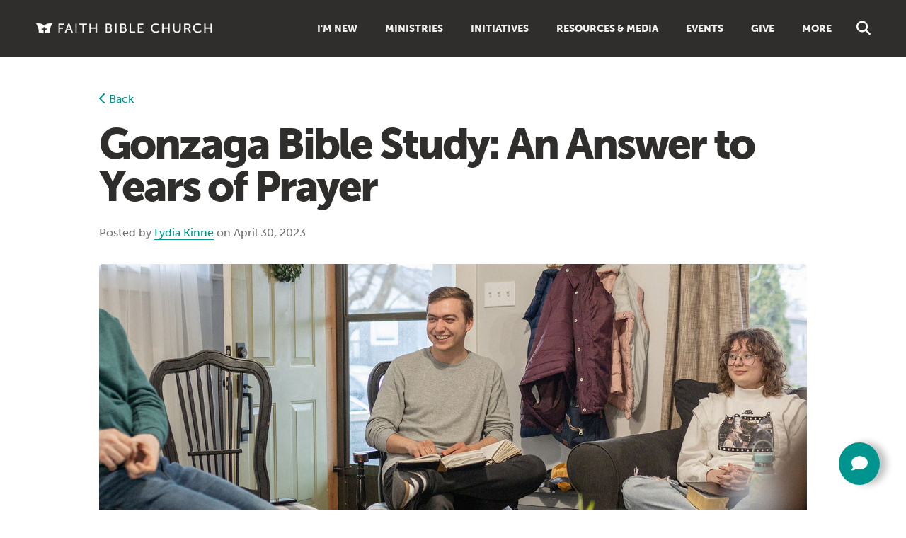

--- FILE ---
content_type: text/html; charset=UTF-8
request_url: https://fbchurch.org/resource/gonzaga-bible-study-an-answer-to-years-of-prayer
body_size: 8566
content:
<!doctype html>

<html lang="en">
<head>
<title>Faith Bible Church | Gonzaga Bible Study: An Answer to Years of Prayer</title>
        <script async src="https://www.googletagmanager.com/gtag/js?id=G-BWK3L8BRGB"></script>
    <script>window.dataLayer = window.dataLayer || []; function gtag(){dataLayer.push(arguments);} gtag('js', new Date()); gtag('config', 'G-BWK3L8BRGB');</script>
        <meta http-equiv="Content-Type" content="text/html; charset=UTF-8">
    <meta name="viewport" content="width=device-width,initial-scale=1">
    <meta name="HandheldFriendly" content="true">
    <meta name="robots" content="all">
    <meta name="apple-mobile-web-app-capable" content="yes">
    <meta name="apple-mobile-web-app-status-bar-style" content="black">
    <meta name="apple-mobile-web-app-title" content="Faith Bible Church">
    <meta name="csrf-token" content="v8cAomgCGszH3quxGGj100EsCtzOH8zHk1stWsXf">
    <link rel="canonical" href="https://fbchurch.org/resource/gonzaga-bible-study-an-answer-to-years-of-prayer" />
    <link rel="shortcut icon" href="/images/favicon.png" type="image/png" />
    <link async rel="preconnect" href="https://use.typekit.net">
    <link async rel="stylesheet" href="https://use.typekit.net/wva4ngk.css" />
	<script src="https://kit.fontawesome.com/cfe83813f7.js" crossorigin="anonymous"></script>
	    <style type="text/css">
    @import  url("/css/dark.css?id=0a6e8ce54fc32888a867bddb358e0946");
    @import  url("/css/light.css?id=584205a77ccbe93daac3b55b79b40e2a") all and (prefers-color-scheme:light);
    </style>
    <link href="/generators/css/custom-stylesheet.css" rel="stylesheet">
        <script async src="https://www.googletagmanager.com/gtag/js?id=G-BWK3L8BRGB"></script>
	<script>window.dataLayer = window.dataLayer || []; function gtag(){dataLayer.push(arguments)}; gtag('js', new Date()); gtag('config', 'G-BWK3L8BRGB');</script>
</head>

<body>

<div id="app">
    <div class="mobile-menu" id="nav-mobile">
        <div class="scrollable-mobile-menu">
                                    <a href="/newcomers/what-to-expect" class="expand">I&#039;m New</a>
            <ul>
                                <li><a href="/newcomers/what-to-expect" >Sunday Services</a></li>
                                <li><a href="/newcomers/a-loving-community" >Get to Know Us</a></li>
                                <li><a href="https://fbchurch.org/connect" target="_blank"  class="reduce-mobile-menu-opacity">Connect Form<span class="fa fa-external-link"></span></a></li>
                                <li><a href="/newcomers/the-good-news"  class="reduce-mobile-menu-opacity">The Good News</a></li>
                            </ul>
                                                <a href="/ministries" class="expand">Ministries</a>
            <ul>
                                <li><a href="/ministry/family-ministry" >Family</a></li>
                                <li><a href="/ministry/growth-groups" >Groups</a></li>
                                <li><a href="/ministry/womens-ministry" >Women</a></li>
                                <li><a href="/ministry/youth-ministry" >Youth</a></li>
                                <li><a href="/ministry/classes-pods" >Classes</a></li>
                                <li><a href="/ministry/doxa" >Doxa (College)</a></li>
                                <li><a href="/ministry/outreach" >Outreach</a></li>
                                <li><a href="/ministry/spokane-christian-counseling-center" >Counseling</a></li>
                                <li><a href="/ministries"  class="reduce-mobile-menu-opacity">View all Ministries</a></li>
                                <li><a href="https://fbchurch.churchcenter.com/people/forms/385137" target="_blank"  class="reduce-mobile-menu-opacity">Sign up to Start Serving<span class="fa fa-external-link"></span></a></li>
                            </ul>
                                                <a href="" class="expand">Initiatives</a>
            <ul>
                                <li><a href="/initiative/faith-in-five" >Faith in Five</a></li>
                                <li><a href="/initiative/faith-on-mission-church-planting" >Faith on Mission</a></li>
                                <li><a href="/initiative/next-generation-facility" >Next-Generation Facility</a></li>
                            </ul>
                                                <a href="/resources" class="expand">Resources &amp; Media</a>
            <ul>
                                <li><a href="/resources/filter/sermons/1" >Sermons<span class="fa fa-microphone"></span></a></li>
                                <li><a href="/resources/filter/growth-guides/1" >Growth Guides<span class="fa fa-book"></span></a></li>
                                <li><a href="/resources/filter/articles/1" >Articles<span class="fa fa-file"></span></a></li>
                                <li><a href="/resources/filter/podcast/1" >Podcasts<span class="fa fa-headphones"></span></a></li>
                                <li><a href="/resources/filter/live-stream/1" >Livestream<span class="fa fa-signal-stream"></span></a></li>
                                <li><a href="/resources/filter/video/1" >Videos<span class="fa fa-video"></span></a></li>
                                <li><a href="/resources/filter/music/1" >Music<span class="fa fa-music"></span></a></li>
                                <li><a href="/resources" >Browse All Resources<span class="fa fa-magnifying-glass"></span></a></li>
                                <li><a href="/direct-access/book-resources"  class="reduce-mobile-menu-opacity">Libraries &amp; Books</a></li>
                                <li><a href="/discipleship-toolbox"  class="reduce-mobile-menu-opacity">Discipleship Toolbox</a></li>
                                <li><a href="/resources/filter/living-faith-magazine/1"  class="reduce-mobile-menu-opacity">Living Faith Magazine</a></li>
                                <li><a href="/direct-access/weekly-archive"  class="reduce-mobile-menu-opacity">Faith Weekly Emails</a></li>
                            </ul>
                                                <a href="https://fbchurch.churchcenter.com/registrations">Events</a>
                                                <a href="/direct-access/giving-options">Give</a>
                                                <a href="/about/purpose-and-beliefs" class="expand">More</a>
            <ul>
                                <li><a href="/about/purpose-and-beliefs" >About</a></li>
                                <li><a href="/about/full-staff" >Leadership</a></li>
                                <li><a href="https://fbchurch.churchcenter.com/" target="_blank" >Church Center<span class="fa fa-external-link"></span></a></li>
                                <li><a href="/ministry/membership" >Membership</a></li>
                                <li><a href="/ministry/outreach/global-outreach-partners" >Global Outreach Partners</a></li>
                                <li><a href="https://fbchurch.churchcenter.com/people/forms/181429" target="_blank"  class="reduce-mobile-menu-opacity">Submit a Prayer Request<span class="fa fa-external-link"></span></a></li>
                                <li><a href="/ministry/the-masters-seminary-spokane"  class="reduce-mobile-menu-opacity">Master&#039;s Seminary Spokane</a></li>
                            </ul>
                                </div>
    </div>
    <nav class="inner-nav  show-background">
        <div class="reusable-constraint make-table">
            <a href="/" class="logo"></a>
            <div class="links">
                                <div class="dropdown">
                    <a href="/newcomers/what-to-expect" class="dropdown-button">I&#039;m New</a>
                                            <div class="dropdown-content">
                                                            <div class="dropdown-grouper">
                                                                        <a href="/newcomers/what-to-expect" >Sunday Services</a>                                                                         <a href="/newcomers/a-loving-community" >Get to Know Us</a>                                                                         <a href="https://fbchurch.org/connect" target="_blank"  class="reduce-opacity">Connect Form<span class="fa fa-external-link"></span></a>                                                                         <a href="/newcomers/the-good-news"  class="reduce-opacity">The Good News</a>                                                                     </div>
                                                                                    </div>
                                    </div>
                                <div class="dropdown">
                    <a href="/ministries" class="dropdown-button">Ministries</a>
                                            <div class="dropdown-content">
                            <div class="grid two">                                <div class="dropdown-grouper">
                                                                        <a href="/ministry/family-ministry" >Family</a>                                                                         <a href="/ministry/growth-groups" >Groups</a>                                                                         <a href="/ministry/womens-ministry" >Women</a>                                                                         <a href="/ministry/youth-ministry" >Youth</a>                                                                         <a href="/ministry/classes-pods" >Classes</a>                                                                                                                                                                                                                                                                                                                                                                                                                                             </div>
                                                                <div class="dropdown-grouper">
                                                                                                                                                                                                                                                                                                                                                                                                                                                <a href="/ministry/doxa" >Doxa (College)</a>                                                                         <a href="/ministry/outreach" >Outreach</a>                                                                         <a href="/ministry/spokane-christian-counseling-center" >Counseling</a>                                                                         <a href="/ministries"  class="reduce-opacity">View all Ministries</a>                                                                         <a href="https://fbchurch.churchcenter.com/people/forms/385137" target="_blank"  class="reduce-opacity">Sign up to Start Serving<span class="fa fa-external-link"></span></a>                                                                     </div>
                                                            </div>                        </div>
                                    </div>
                                <div class="dropdown">
                    <a href="" class="dropdown-button">Initiatives</a>
                                            <div class="dropdown-content">
                                                            <div class="dropdown-grouper">
                                                                        <a href="/initiative/faith-in-five" >Faith in Five</a><div class="subtitle">Local Outreach</div>                                                                         <a href="/initiative/faith-on-mission-church-planting" >Faith on Mission</a><div class="subtitle">Church Planting</div>                                                                         <a href="/initiative/next-generation-facility" >Next-Generation Facility</a><div class="subtitle">Capital Campaign</div>                                                                     </div>
                                                                                    </div>
                                    </div>
                                <div class="dropdown">
                    <a href="/resources" class="dropdown-button">Resources &amp; Media</a>
                                            <div class="dropdown-content">
                            <div class="grid two">                                <div class="dropdown-grouper">
                                                                        <a href="/resources/filter/sermons/1" >Sermons<span class="fa fa-microphone"></span></a>                                                                         <a href="/resources/filter/growth-guides/1" >Growth Guides<span class="fa fa-book"></span></a>                                                                         <a href="/resources/filter/articles/1" >Articles<span class="fa fa-file"></span></a>                                                                         <a href="/resources/filter/podcast/1" >Podcasts<span class="fa fa-headphones"></span></a>                                                                         <a href="/resources/filter/live-stream/1" >Livestream<span class="fa fa-signal-stream"></span></a>                                                                         <a href="/resources/filter/video/1" >Videos<span class="fa fa-video"></span></a>                                                                                                                                                                                                                                                                                                                                                                                                                                                                                                                     </div>
                                                                <div class="dropdown-grouper">
                                                                                                                                                                                                                                                                                                                                                                                                                                                                                                                        <a href="/resources/filter/music/1" >Music<span class="fa fa-music"></span></a>                                                                         <a href="/resources" >Browse All Resources<span class="fa fa-magnifying-glass"></span></a>                                                                         <a href="/direct-access/book-resources"  class="reduce-opacity">Libraries &amp; Books</a>                                                                         <a href="/discipleship-toolbox"  class="reduce-opacity">Discipleship Toolbox</a>                                                                         <a href="/resources/filter/living-faith-magazine/1"  class="reduce-opacity">Living Faith Magazine</a>                                                                         <a href="/direct-access/weekly-archive"  class="reduce-opacity">Faith Weekly Emails</a>                                                                     </div>
                                                            </div>                        </div>
                                    </div>
                                <div class="dropdown">
                    <a href="https://fbchurch.churchcenter.com/registrations" class="dropdown-button">Events</a>
                                    </div>
                                <div class="dropdown">
                    <a href="/direct-access/giving-options" class="dropdown-button">Give</a>
                                    </div>
                                <div class="dropdown">
                    <a href="/about/purpose-and-beliefs" class="dropdown-button">More</a>
                                            <div class="dropdown-content">
                                                            <div class="dropdown-grouper">
                                                                        <a href="/about/purpose-and-beliefs" >About</a>                                                                         <a href="/about/full-staff" >Leadership</a>                                                                         <a href="https://fbchurch.churchcenter.com/" target="_blank" >Church Center<span class="fa fa-external-link"></span></a>                                                                         <a href="/ministry/membership" >Membership</a>                                                                         <a href="/ministry/outreach/global-outreach-partners" >Global Outreach Partners</a>                                                                         <a href="https://fbchurch.churchcenter.com/people/forms/181429" target="_blank"  class="reduce-opacity">Submit a Prayer Request<span class="fa fa-external-link"></span></a>                                                                         <a href="/ministry/the-masters-seminary-spokane"  class="reduce-opacity">Master&#039;s Seminary Spokane</a>                                                                     </div>
                                                                                    </div>
                                    </div>
                            </div>
            <div class="search-button-container"><a href="/search" class="clickable-search-icon"><span class="fa fa-search"></span></a></div>
            <menu-button></menu-button>
        </div>
    </nav>
    	<div class="nav-buffer"></div>
                    	
<div class="core-wrapper">
    <div class="core-container">

        <div class="resource-details-container collapse-margin-below">
            <a href="javascript:history.back()" class="go-back"><span class="fa fa-chevron-left"></span> Back</a>
            <h1>Gonzaga Bible Study: An Answer to Years of Prayer</h1>
                        <div class="resource-credits">
                <div class="names">
                    Posted by
                                        <a href="/resources/filter/lydia-kinne/1" class="name">Lydia Kinne</a>
                                        on April 30, 2023
                </div>
            </div>
        </div>

        
        <div class="resource-details-container">

                                            <img src="https://storage.googleapis.com/night-fox-clients-storage/fbchurch.org/resources/photos/primary/1000.644c0cea26f159.83508842.jpg" alt="Gonzaga Bible Study: An Answer to Years of Prayer" >
                <div class="caption">Daniel Dougherty (center) leads the Gonzaga Bible Study discussion time in the Millican’s living room on a Monday evening in April, 2023. Photo by Anna Copley.</div>                            
            
            <p class="deck">In the early 2000s, the Gonzaga campus Bible study through Faith Bible Church’s college ministry was thriving. Faith had many students attending Gonzaga University. </p>
<p class="deck">When that generation graduated, the numbers dwindled. Eventually, the Bible study dried up altogether and there was no campus ministry to GU students at all. </p>
<p class="deck">When Jerod Gilcher was college pastor from 2011 to 2018, he and other leaders did all they could to start a GU campus study. There were brief starts and stops, but nothing took hold. College ministry staff and students prayed through these years for a GU Bible study, but there were no GU students from Faith to connect with those on campus. </p>
<p class="deck">That is, until 2018, when God saw fit to answer those prayers through Daniel Dougherty, who had grown up at Faith Bible Church. </p>
<h3>Small but faithful</h3>
<p>Daniel’s freshman year at GU, 2018-19, was Jerod Gilcher’s transition year out of Doxa, Faith’s college ministry. There wasn’t much guidance for Daniel to start campus ministry. But in early 2020, when Jared Millican became college pastor, he and Daniel started meeting. They brainstormed ideas for the upcoming school year. Since Daniel was going to be a resident assistant his junior year, he had more ability to connect with guys on his floor.</p>
<p>Jared told him to start small, with just a few guys, and be faithful to invest in them. Daniel remembers also meeting with Joe Grewe, who challenged him with these questions: “Are you replicating? Are you discipling? Even with the skills you have right now, God can use that. Are you doing that? Because if not, you need to obey and start doing it.”</p>
<p>Living on campus, Daniel had many opportunities to have spiritual conversations and invite people to church. He started a Bible study with three other young men. Others came and went throughout the year, but the four of them went through the book of Ephesians together. </p>
<figure class="float-right"><img class="small-width" src="https://storage.googleapis.com/night-fox-clients-storage/fbchurch.org/resources/photos/repository/1000.644c0de798df72.73733650.jpg" data-image="644c0de798df72.73733650.jpg"><p>GU students Liv Sandvik (left) and Katie Rommel (right) search for answers in God’s word during the Bible study. Photo by Anna Copley</p></figure>
<p>In 2021, when Daniel was a senior, his sister Erin entered GU as a freshman. She began reaching out to the women on campus. The group began meeting at the Millicans’ house, and college staff members were assigned to oversee it. </p>
<p>And the group began to grow. Now, in its third year, there are 15-20 students affiliated with it.</p>
<p>Both Daniel and Erin say it isn’t their doing but the Lord’s gracious work to soften hearts. Still, as Jerod Gilcher told Daniel early on, “Students on campus who have already been connected to a local church with a biblical foundation are the lynchpin to these Bible studies.” Because their parents and the Faith community invested in Daniel and Erin growing up, they were well equipped to go onto a dark campus and speak Gospel truth with boldness and love. </p>
<p>Daniel says, “I’ve been encouraged to watch in real time how the Lord does what he wants, despite how unable and weak we are.” </p>
<h3>Light in a dark place</h3>
<p>The GU campus is spiritually dark. There is either vague spirituality or outright anti-God sentiment from other students and the professors. Erin says, “A lot of people think they’re fine, and they don’t need to hear the Gospel, so there’s a lot of disinterest. It’s hard to find people who really love the Lord.” </p>
<blockquote class="pull-quote">“I’ve been encouraged to watch in real time how the Lord does what he wants, despite how unable and weak we are.”&nbsp;<span class="author">Daniel Dougherty</span></blockquote>
<p>Because of that, it’s crucial that there’s a place for Christian GU students like Claire Booth to be grounded in God’s Word. Claire says, “Having witnessed Gonzaga students and the culture, it’s so easy to be swept up in it. And it’s even easier to be swept up into false teaching. So having a place that’s actually reading the Bible and is willing to help you understand the truth—I can’t imagine any other college student walking with God who wouldn’t want that.”</p>
<p>Daniel described Sunday morning Doxa and Monday night Bible study as an “oasis away from the dry desert of the world because [students] get to be fed with God’s Word, see Christ afresh again, and be reminded of truth.” </p>
<p>Students share their struggles with one another and understand the difficulties of campus life because they’re walking that path together. Then when they see each other on campus, they feel bolstered in their faith because they know they’re not alone. </p>
<h3>Growing in the body of Christ</h3>
<p>Taylor Auerbach was one of those original three students in the Bible study with Daniel, and he’s still a committed member. “The whole reason I’m here is because of Daniel. … He asked some really challenging questions. I was a Christian, but I wasn’t as serious about it as I am now.” </p>
<figure class="float-right"><img class="small-width" src="https://storage.googleapis.com/night-fox-clients-storage/fbchurch.org/resources/photos/repository/1000.644c0e6ddc9ee9.87337849.jpg" data-image="644c0e6ddc9ee9.87337849.jpg"><p>GU student Taylor Auerbach (right) discusses a Bible passage with Aaron McCullough, a Doxa staff volunteer. Photo by Anna Copley.</p></figure>
<p>Taylor also says the Bible study has been convicting for him. “Being exposed to the truth in reading the Word and being immersed in it [has] helped me realize that I’m desperately in need of a Savior, Jesus Christ.”</p>
<p>Claire says, “I wouldn’t be where I am without Doxa. It has helped me grow my faith in more ways than one. I’ve never had a group of Christians—brothers and sisters in Christ—who have invested in me because I hadn’t sought it out. But Doxa was everything I had hoped for and more. Supporting me, but also convicting me, which is what I really needed. I can’t speak highly enough of how I’ve been shaped by Faith.”</p>
<p>Daniel and Erin both commented on how they’ve seen students come to love the local church. Not only have students valued the Bible study, but they’ve started attending Faith, getting baptized, going to the membership class, and being mentored by older people in the church. </p>
<p>“Watching people grow in real time has been the sweetest part,” Daniel says.</p>
<h3>Love college students well</h3>
<p>Many Faith families already invest in college students individually or in groups through the Family Dinner Nights that Doxa staff have organized. But there can always be more. College students, especially at Gonzaga, are starving for something solid. They need life-on-life discipleship, having fun and deep conversations together. </p>
<p>There is a sense of urgency when one considers the impact of the college experience. The things students hear from their professors and from social media, the sin and debauchery going on around them – it’s so destructive.</p>
<p>Is it too late for them to be reached? No, we have them right now, and we need to make the most of the time they’re here. Students may be new believers or far away from their families, and when they hear something questionable on campus, they may need to process it with someone from Faith to see truth. </p>
<blockquote class="pull-quote">“There are people on this campus whom God has predestined to save – it’s just a matter of someone going and preaching the Gospel to them. We just have to be faithful to speak.”&nbsp;<span class="author">Daniel Dougherty</span></blockquote>
<p>So, strike up a conversation with college students at church. Ask them over for lunch on a Sunday. Invite a group of them over for dinner. College students love free, home-cooked food! They also love being part of a home and family when they aren’t close to their own homes. </p>
<p>Daniel says he had the best possible scenario in college: He was in his hometown, his church was three minutes away, he was at a university that was familiar, his parents were 15 minutes away. “I had it so easy. So can we snatch up the people who don’t have it easy, who are wasting away? There are people on this campus whom God has predestined to save – it’s just a matter of someone going and preaching the Gospel to them. We just have to be faithful to speak.”<br></p>

                                    
            
            <div class="addthis_inline_share_toolbox"></div>

                        <div class="inline-title add-bg">
    <div class="photo"><img src="https://storage.googleapis.com/night-fox-clients-storage/fbchurch.org/authors/photos/primary/500.6466a07d86f0b1.22004334.jpg"></div>    <div class="title">
        <a href="/resources/filter/lydia-kinne/1" class="name-link">Lydia Kinne</a>
        <p><p>Lydia is a teacher, poet, and blogger, who serves various ministries&nbsp;here at Faith. You can read more of her writing and subscribe to her blog&nbsp;at&nbsp;<a href="https://lydiakinne.com/">lydiakinne.com</a>.</p></p>
                <a href="/resources/filter/lydia-kinne/1" class="author-email-link more-button">View Resources by Lydia Kinne <span class="fa fa-search"></span></a>
    </div>
</div>
            
            <div class="buffer medium"></div>
            <div class="inline-title" style="margin-bottom:-15px;">
                <div class="title">Resource Tags</div>
            </div>
            <div class="resource-credits">
                <div class="tags">
                                                                    <a href="/resources/filter/articles/1" class="link">Articles</a>
                                                                                            <a href="/resources/filter/doxa/1" class="link">Doxa (College Ministry)</a>
                                                                                            <a href="/resources/filter/christian-growth/1" class="link">Christian Growth</a>
                                                <a href="/resources/filter/evangelism/1" class="link">Evangelism</a>
                                                                                            <a href="/resources/filter/faith-stories/1" class="link">Faith Stories</a>
                                                                                                        </div>
            </div>
        </div>

                <div class="inline-title">
            <div class="title">More From This Series <span class="fa fa-chevron-down"></span></div>
            <div class="right"><a href="/resources/filter/faith-stories/1">View All</a></div>
        </div>
                <div class="grid three resources-grid">
                        <div class="resource-block">
                <div class="type">Articles<span class="fa fa-file"></span></div>
                <a href="/resource/learning-fundamentals-helped-ross-family-grow-together"><img src="https://storage.googleapis.com/night-fox-clients-storage/fbchurch.org/resources/photos/primary/500.68b8ca09ce8043.41848611.jpg" alt="Learning fundamentals helped Ross family grow together"></a>        <div class="container">
            <div class="cell">
                <div class="date">September 13, 2025</div>
                <a href="/resource/learning-fundamentals-helped-ross-family-grow-together" class="title">Learning fundamentals helped Ross family grow together</a>
                                <a href="/resource/learning-fundamentals-helped-ross-family-grow-together"><p>“If anyone thirsts,&nbsp;let him come to&nbsp;me and drink.” 
Jesus offers himself without reservation to the spiritually thirsty, people like Amie and Damian Ross. 
They began to follow Christ as...</p></a>                <div class="names">
                                        <a href="/resources/filter/lynn-yount/1" class="name">Lynn Yount</a>
                                                                                <a href="/resources/filter/classes-pods/1" class="name">Classes &amp; PODS</a>
                                                        </div>
            </div>
        </div>
    </div>
                            <a href="/resource/mark-ziehnerts-story-the-masters-seminary-spokane" class="resource-block no-description" style="background:linear-gradient(180deg,rgba(0,0,0,0),rgba(0,0,0,0),rgba(0,0,0,0.8)),url('https://storage.googleapis.com/night-fox-clients-storage/fbchurch.org/resources/photos/primary/1000.680aad551f0e82.80198229.jpg') center center no-repeat; background-size:cover;">
                <div class="type">Video<span class="fa fa-video"></span></div>
                <div class="container">
            <div class="cell">
                <div class="date">April 24, 2025</div>
                <div class="title">Mark Ziehnert&#039;s Story | The Master&#039;s Seminary Spokane</div>
                            </div>
        </div>
    </a>
                            <div class="resource-block">
                <div class="type">Articles<span class="fa fa-file"></span></div>
                <a href="/resource/influx-of-refugees-offers-relational-doors-for-the-gospel"><img src="https://storage.googleapis.com/night-fox-clients-storage/fbchurch.org/resources/photos/primary/500.67d0798edcadb1.53205230.jpg" alt="Influx of Refugees Offers Relational Doors for the Gospel"></a>        <div class="container">
            <div class="cell">
                <div class="date">March 16, 2025</div>
                <a href="/resource/influx-of-refugees-offers-relational-doors-for-the-gospel" class="title">Influx of Refugees Offers Relational Doors for the Gospel</a>
                                <a href="/resource/influx-of-refugees-offers-relational-doors-for-the-gospel"><p>If you were to stop by Faith Bible Church about 3:30 on the third Saturday of the month, you would find Mike Sawatzky setting up tables and chairs in the Reception Room and getting the kitchen ready for other volunteers who will arrive soon after ...</p></a>                <div class="names">
                                        <a href="/resources/filter/garry-morgan/1" class="name">Garry R. Morgan</a>
                                                                                <a href="/resources/filter/outreach/1" class="name">Outreach</a>
                                                        </div>
            </div>
        </div>
    </div>
                        </div>
    </div>
</div>

	<footer>
        <div class="reusable-constraint">
            <div class="wrapper">
                <div class="top">
                    <div class="container">
                        <div class="right">
                            <a href="//www.facebook.com/fbcspokane" target="_blank" class="hvr-grow"><span class="fab fa-facebook"></span></a>
                            <a href="//www.youtube.com/user/fbchurchtv" target="_blank" class="hvr-grow"><span class="fab fa-youtube"></span></a>
                            <a href="//www.instagram.com/fbcspokane/" target="_blank" class="hvr-grow"><span class="fab fa-instagram"></span></a>
                            <a href="//www.facebook.com/groups/fbcspokane" target="_blank" class="hvr-grow"><span class="fa fa-users"></span></a>
                        </div>
                    </div>
                </div>
                <div class="middle">
                    <div class="container">
                        <div class="leader">I'm New</div>
                        <div class="links">
                                                        <a href="/newcomers/christmas-services" class="nav-section">Christmas Services</a>
                                                        <a href="/newcomers/what-to-expect" class="nav-section">Sunday Services</a>
                                                        <a href="/newcomers/a-loving-community" class="nav-section">Get to Know Us</a>
                                                        <a href="/newcomers/the-good-news" class="nav-section">The Good News</a>
                                                    </div>
                    </div>
                    <div class="container">
                        <div class="leader">Resources</div>
                        <div class="links">
                            <a href="/resources">Search &amp; Browse</a>
                            <a href="/resources/filter/sermons/1">Sermons</a>
                            <a href="/resources/filter/articles/1">Articles</a>
                            <a href="/resources/filter/growth-guides/1">Growth Guides</a>
                            <a href="/discipleship-toolbox">Discipleship Toolbox</a>
                            <a href="/library">Library</a>
                        </div>
                    </div>
                    <div class="container">
                        <div class="leader">About</div>
                        <div class="links">
                                                        <a href="/about/purpose-and-beliefs" class="nav-section">Purpose &amp; Beliefs</a>
                                                        <a href="/about/contact-us" class="nav-section">Contact Us</a>
                                                        <a href="/about/history" class="nav-section">History</a>
                                                        <a href="/about/full-staff" class="nav-section">Leadership</a>
                                                    </div>
                    </div>
                </div>
                <div class="bottom">
                    <div class="container">
                        <div class="left">
                            <a href="//www.google.com/maps?saddr=Current+Location&daddr=440+W+Cora+Ave+Spokane,+WA+99205" target="_blank">440 W Cora Ave Spokane, WA 99205</a><br>
                            <a href="tel:5093269455">(509) 326-9455</a><br>
                            Copyright &copy; 2026 Faith Bible Church
                        </div>
                        <div class="right">
                            <div class="links">
                                                                <a href="/administrative/admin-links-request-forms">Admin Links &amp; Request Forms</a>
                                                                <a href="/administrative/employment">Employment</a>
                                                            </div>
                            <div class="disclaimer">All scripture quotations are from the English Standard Version (ESV) unless otherwise stated.</div>
                            <div class="credits">
                                <a href="https://nightfox.digital" target="_blank" class="credit">Website</a> &amp; <a href="https://nightfox.marketing" target="_blank" class="credit">SEO</a> by <a href="https://nightfox.studio" target="_blank" class="credit"><span class="fak fa-night-fox"></span></a>
                            </div>
                        </div>
                    </div>
                </div>
			</div>
		</div>
	</footer>
</div>
<a href="/about/contact-us" class="floating-contact-tool"><span class="fa fa-comment"></span></a><script src="/js/app.js?id=1b1bcab4f2b333245f9a85ba2a55dade"></script>
<script src="/generators/js/player.js"></script>
<script src="//s7.addthis.com/js/300/addthis_widget.js#pubid=ra-62141f24c03847a6"></script>
<noscript>This page will not work properly as long as you have JavaScript disabled. Please consider turning on JavaScript.</noscript>

</body>
</html>


--- FILE ---
content_type: text/css
request_url: https://fbchurch.org/css/dark.css?id=0a6e8ce54fc32888a867bddb358e0946
body_size: 10118
content:
@charset "UTF-8";
/*!
 * Hamburgers
 * @description Tasty CSS-animated hamburgers
 * @author Jonathan Suh @jonsuh
 * @site https://jonsuh.com/hamburgers
 * @link https://github.com/jonsuh/hamburgers
 */.hamburger{background-color:transparent;border:0;color:inherit;cursor:pointer;display:inline-block;font:inherit;margin:0;overflow:visible;padding:0;text-transform:none;transition-duration:.15s;transition-property:opacity,filter;transition-timing-function:linear}.hamburger.is-active:hover,.hamburger:hover{opacity:1}.hamburger.is-active .hamburger-inner,.hamburger.is-active .hamburger-inner:after,.hamburger.is-active .hamburger-inner:before{background-color:#f0f0f0}.hamburger-box{display:inline-block;height:13px;position:relative;width:30px}.hamburger-inner{display:block;margin-top:-.5px;top:50%}.hamburger-inner,.hamburger-inner:after,.hamburger-inner:before{background-color:#f0f0f0;border-radius:0;height:1px;position:absolute;transition-duration:.15s;transition-property:transform;transition-timing-function:ease;width:30px}.hamburger-inner:after,.hamburger-inner:before{content:"";display:block}.hamburger-inner:before{top:-6px}.hamburger-inner:after{bottom:-6px}.hamburger--3dx .hamburger-box{perspective:60px}.hamburger--3dx .hamburger-inner{transition:transform .15s cubic-bezier(.645,.045,.355,1),background-color 0s cubic-bezier(.645,.045,.355,1) .1s}.hamburger--3dx .hamburger-inner:after,.hamburger--3dx .hamburger-inner:before{transition:transform 0s cubic-bezier(.645,.045,.355,1) .1s}.hamburger--3dx.is-active .hamburger-inner{background-color:transparent!important;transform:rotateY(180deg)}.hamburger--3dx.is-active .hamburger-inner:before{transform:translate3d(0,6px,0) rotate(45deg)}.hamburger--3dx.is-active .hamburger-inner:after{transform:translate3d(0,-6px,0) rotate(-45deg)}.hamburger--3dx-r .hamburger-box{perspective:60px}.hamburger--3dx-r .hamburger-inner{transition:transform .15s cubic-bezier(.645,.045,.355,1),background-color 0s cubic-bezier(.645,.045,.355,1) .1s}.hamburger--3dx-r .hamburger-inner:after,.hamburger--3dx-r .hamburger-inner:before{transition:transform 0s cubic-bezier(.645,.045,.355,1) .1s}.hamburger--3dx-r.is-active .hamburger-inner{background-color:transparent!important;transform:rotateY(-180deg)}.hamburger--3dx-r.is-active .hamburger-inner:before{transform:translate3d(0,6px,0) rotate(45deg)}.hamburger--3dx-r.is-active .hamburger-inner:after{transform:translate3d(0,-6px,0) rotate(-45deg)}.hamburger--3dy .hamburger-box{perspective:60px}.hamburger--3dy .hamburger-inner{transition:transform .15s cubic-bezier(.645,.045,.355,1),background-color 0s cubic-bezier(.645,.045,.355,1) .1s}.hamburger--3dy .hamburger-inner:after,.hamburger--3dy .hamburger-inner:before{transition:transform 0s cubic-bezier(.645,.045,.355,1) .1s}.hamburger--3dy.is-active .hamburger-inner{background-color:transparent!important;transform:rotateX(-180deg)}.hamburger--3dy.is-active .hamburger-inner:before{transform:translate3d(0,6px,0) rotate(45deg)}.hamburger--3dy.is-active .hamburger-inner:after{transform:translate3d(0,-6px,0) rotate(-45deg)}.hamburger--3dy-r .hamburger-box{perspective:60px}.hamburger--3dy-r .hamburger-inner{transition:transform .15s cubic-bezier(.645,.045,.355,1),background-color 0s cubic-bezier(.645,.045,.355,1) .1s}.hamburger--3dy-r .hamburger-inner:after,.hamburger--3dy-r .hamburger-inner:before{transition:transform 0s cubic-bezier(.645,.045,.355,1) .1s}.hamburger--3dy-r.is-active .hamburger-inner{background-color:transparent!important;transform:rotateX(180deg)}.hamburger--3dy-r.is-active .hamburger-inner:before{transform:translate3d(0,6px,0) rotate(45deg)}.hamburger--3dy-r.is-active .hamburger-inner:after{transform:translate3d(0,-6px,0) rotate(-45deg)}.hamburger--3dxy .hamburger-box{perspective:60px}.hamburger--3dxy .hamburger-inner{transition:transform .15s cubic-bezier(.645,.045,.355,1),background-color 0s cubic-bezier(.645,.045,.355,1) .1s}.hamburger--3dxy .hamburger-inner:after,.hamburger--3dxy .hamburger-inner:before{transition:transform 0s cubic-bezier(.645,.045,.355,1) .1s}.hamburger--3dxy.is-active .hamburger-inner{background-color:transparent!important;transform:rotateX(180deg) rotateY(180deg)}.hamburger--3dxy.is-active .hamburger-inner:before{transform:translate3d(0,6px,0) rotate(45deg)}.hamburger--3dxy.is-active .hamburger-inner:after{transform:translate3d(0,-6px,0) rotate(-45deg)}.hamburger--3dxy-r .hamburger-box{perspective:60px}.hamburger--3dxy-r .hamburger-inner{transition:transform .15s cubic-bezier(.645,.045,.355,1),background-color 0s cubic-bezier(.645,.045,.355,1) .1s}.hamburger--3dxy-r .hamburger-inner:after,.hamburger--3dxy-r .hamburger-inner:before{transition:transform 0s cubic-bezier(.645,.045,.355,1) .1s}.hamburger--3dxy-r.is-active .hamburger-inner{background-color:transparent!important;transform:rotateX(180deg) rotateY(180deg) rotate(-180deg)}.hamburger--3dxy-r.is-active .hamburger-inner:before{transform:translate3d(0,6px,0) rotate(45deg)}.hamburger--3dxy-r.is-active .hamburger-inner:after{transform:translate3d(0,-6px,0) rotate(-45deg)}.hamburger--arrow.is-active .hamburger-inner:before{transform:translate3d(-6px,0,0) rotate(-45deg) scaleX(.7)}.hamburger--arrow.is-active .hamburger-inner:after{transform:translate3d(-6px,0,0) rotate(45deg) scaleX(.7)}.hamburger--arrow-r.is-active .hamburger-inner:before{transform:translate3d(6px,0,0) rotate(45deg) scaleX(.7)}.hamburger--arrow-r.is-active .hamburger-inner:after{transform:translate3d(6px,0,0) rotate(-45deg) scaleX(.7)}.hamburger--arrowalt .hamburger-inner:before{transition:top .1s ease .1s,transform .1s cubic-bezier(.165,.84,.44,1)}.hamburger--arrowalt .hamburger-inner:after{transition:bottom .1s ease .1s,transform .1s cubic-bezier(.165,.84,.44,1)}.hamburger--arrowalt.is-active .hamburger-inner:before{top:0;transform:translate3d(-6px,-7.5px,0) rotate(-45deg) scaleX(.7);transition:top .1s ease,transform .1s cubic-bezier(.895,.03,.685,.22) .1s}.hamburger--arrowalt.is-active .hamburger-inner:after{bottom:0;transform:translate3d(-6px,7.5px,0) rotate(45deg) scaleX(.7);transition:bottom .1s ease,transform .1s cubic-bezier(.895,.03,.685,.22) .1s}.hamburger--arrowalt-r .hamburger-inner:before{transition:top .1s ease .1s,transform .1s cubic-bezier(.165,.84,.44,1)}.hamburger--arrowalt-r .hamburger-inner:after{transition:bottom .1s ease .1s,transform .1s cubic-bezier(.165,.84,.44,1)}.hamburger--arrowalt-r.is-active .hamburger-inner:before{top:0;transform:translate3d(6px,-7.5px,0) rotate(45deg) scaleX(.7);transition:top .1s ease,transform .1s cubic-bezier(.895,.03,.685,.22) .1s}.hamburger--arrowalt-r.is-active .hamburger-inner:after{bottom:0;transform:translate3d(6px,7.5px,0) rotate(-45deg) scaleX(.7);transition:bottom .1s ease,transform .1s cubic-bezier(.895,.03,.685,.22) .1s}.hamburger--arrowturn.is-active .hamburger-inner{transform:rotate(-180deg)}.hamburger--arrowturn.is-active .hamburger-inner:before{transform:translate3d(8px,0,0) rotate(45deg) scaleX(.7)}.hamburger--arrowturn.is-active .hamburger-inner:after{transform:translate3d(8px,0,0) rotate(-45deg) scaleX(.7)}.hamburger--arrowturn-r.is-active .hamburger-inner{transform:rotate(-180deg)}.hamburger--arrowturn-r.is-active .hamburger-inner:before{transform:translate3d(-8px,0,0) rotate(-45deg) scaleX(.7)}.hamburger--arrowturn-r.is-active .hamburger-inner:after{transform:translate3d(-8px,0,0) rotate(45deg) scaleX(.7)}.hamburger--boring .hamburger-inner,.hamburger--boring .hamburger-inner:after,.hamburger--boring .hamburger-inner:before{transition-property:none}.hamburger--boring.is-active .hamburger-inner{transform:rotate(45deg)}.hamburger--boring.is-active .hamburger-inner:before{opacity:0;top:0}.hamburger--boring.is-active .hamburger-inner:after{bottom:0;transform:rotate(-90deg)}.hamburger--collapse .hamburger-inner{bottom:0;top:auto;transition-delay:.13s;transition-duration:.13s;transition-timing-function:cubic-bezier(.55,.055,.675,.19)}.hamburger--collapse .hamburger-inner:after{top:-12px;transition:top .2s cubic-bezier(.33333,.66667,.66667,1) .2s,opacity .1s linear}.hamburger--collapse .hamburger-inner:before{transition:top .12s cubic-bezier(.33333,.66667,.66667,1) .2s,transform .13s cubic-bezier(.55,.055,.675,.19)}.hamburger--collapse.is-active .hamburger-inner{transform:translate3d(0,-6px,0) rotate(-45deg);transition-delay:.22s;transition-timing-function:cubic-bezier(.215,.61,.355,1)}.hamburger--collapse.is-active .hamburger-inner:after{opacity:0;top:0;transition:top .2s cubic-bezier(.33333,0,.66667,.33333),opacity .1s linear .22s}.hamburger--collapse.is-active .hamburger-inner:before{top:0;transform:rotate(-90deg);transition:top .1s cubic-bezier(.33333,0,.66667,.33333) .16s,transform .13s cubic-bezier(.215,.61,.355,1) .25s}.hamburger--collapse-r .hamburger-inner{bottom:0;top:auto;transition-delay:.13s;transition-duration:.13s;transition-timing-function:cubic-bezier(.55,.055,.675,.19)}.hamburger--collapse-r .hamburger-inner:after{top:-12px;transition:top .2s cubic-bezier(.33333,.66667,.66667,1) .2s,opacity .1s linear}.hamburger--collapse-r .hamburger-inner:before{transition:top .12s cubic-bezier(.33333,.66667,.66667,1) .2s,transform .13s cubic-bezier(.55,.055,.675,.19)}.hamburger--collapse-r.is-active .hamburger-inner{transform:translate3d(0,-6px,0) rotate(45deg);transition-delay:.22s;transition-timing-function:cubic-bezier(.215,.61,.355,1)}.hamburger--collapse-r.is-active .hamburger-inner:after{opacity:0;top:0;transition:top .2s cubic-bezier(.33333,0,.66667,.33333),opacity .1s linear .22s}.hamburger--collapse-r.is-active .hamburger-inner:before{top:0;transform:rotate(90deg);transition:top .1s cubic-bezier(.33333,0,.66667,.33333) .16s,transform .13s cubic-bezier(.215,.61,.355,1) .25s}.hamburger--elastic .hamburger-inner{top:.5px;transition-duration:.275s;transition-timing-function:cubic-bezier(.68,-.55,.265,1.55)}.hamburger--elastic .hamburger-inner:before{top:6px;transition:opacity .125s ease .275s}.hamburger--elastic .hamburger-inner:after{top:12px;transition:transform .275s cubic-bezier(.68,-.55,.265,1.55)}.hamburger--elastic.is-active .hamburger-inner{transform:translate3d(0,6px,0) rotate(135deg);transition-delay:75ms}.hamburger--elastic.is-active .hamburger-inner:before{opacity:0;transition-delay:0s}.hamburger--elastic.is-active .hamburger-inner:after{transform:translate3d(0,-12px,0) rotate(-270deg);transition-delay:75ms}.hamburger--elastic-r .hamburger-inner{top:.5px;transition-duration:.275s;transition-timing-function:cubic-bezier(.68,-.55,.265,1.55)}.hamburger--elastic-r .hamburger-inner:before{top:6px;transition:opacity .125s ease .275s}.hamburger--elastic-r .hamburger-inner:after{top:12px;transition:transform .275s cubic-bezier(.68,-.55,.265,1.55)}.hamburger--elastic-r.is-active .hamburger-inner{transform:translate3d(0,6px,0) rotate(-135deg);transition-delay:75ms}.hamburger--elastic-r.is-active .hamburger-inner:before{opacity:0;transition-delay:0s}.hamburger--elastic-r.is-active .hamburger-inner:after{transform:translate3d(0,-12px,0) rotate(270deg);transition-delay:75ms}.hamburger--emphatic{overflow:hidden}.hamburger--emphatic .hamburger-inner{transition:background-color .125s ease-in .175s}.hamburger--emphatic .hamburger-inner:before{left:0;transition:transform .125s cubic-bezier(.6,.04,.98,.335),top .05s linear .125s,left .125s ease-in .175s}.hamburger--emphatic .hamburger-inner:after{right:0;top:6px;transition:transform .125s cubic-bezier(.6,.04,.98,.335),top .05s linear .125s,right .125s ease-in .175s}.hamburger--emphatic.is-active .hamburger-inner{background-color:transparent!important;transition-delay:0s;transition-timing-function:ease-out}.hamburger--emphatic.is-active .hamburger-inner:before{left:-60px;top:-60px;transform:translate3d(60px,60px,0) rotate(45deg);transition:left .125s ease-out,top .05s linear .125s,transform .125s cubic-bezier(.075,.82,.165,1) .175s}.hamburger--emphatic.is-active .hamburger-inner:after{right:-60px;top:-60px;transform:translate3d(-60px,60px,0) rotate(-45deg);transition:right .125s ease-out,top .05s linear .125s,transform .125s cubic-bezier(.075,.82,.165,1) .175s}.hamburger--emphatic-r{overflow:hidden}.hamburger--emphatic-r .hamburger-inner{transition:background-color .125s ease-in .175s}.hamburger--emphatic-r .hamburger-inner:before{left:0;transition:transform .125s cubic-bezier(.6,.04,.98,.335),top .05s linear .125s,left .125s ease-in .175s}.hamburger--emphatic-r .hamburger-inner:after{right:0;top:6px;transition:transform .125s cubic-bezier(.6,.04,.98,.335),top .05s linear .125s,right .125s ease-in .175s}.hamburger--emphatic-r.is-active .hamburger-inner{background-color:transparent!important;transition-delay:0s;transition-timing-function:ease-out}.hamburger--emphatic-r.is-active .hamburger-inner:before{left:-60px;top:60px;transform:translate3d(60px,-60px,0) rotate(-45deg);transition:left .125s ease-out,top .05s linear .125s,transform .125s cubic-bezier(.075,.82,.165,1) .175s}.hamburger--emphatic-r.is-active .hamburger-inner:after{right:-60px;top:60px;transform:translate3d(-60px,-60px,0) rotate(45deg);transition:right .125s ease-out,top .05s linear .125s,transform .125s cubic-bezier(.075,.82,.165,1) .175s}.hamburger--minus .hamburger-inner:after,.hamburger--minus .hamburger-inner:before{transition:bottom .08s ease-out 0s,top .08s ease-out 0s,opacity 0s linear}.hamburger--minus.is-active .hamburger-inner:after,.hamburger--minus.is-active .hamburger-inner:before{opacity:0;transition:bottom .08s ease-out,top .08s ease-out,opacity 0s linear .08s}.hamburger--minus.is-active .hamburger-inner:before{top:0}.hamburger--minus.is-active .hamburger-inner:after{bottom:0}.hamburger--slider .hamburger-inner{top:.5px}.hamburger--slider .hamburger-inner:before{top:6px;transition-duration:.15s;transition-property:transform,opacity;transition-timing-function:ease}.hamburger--slider .hamburger-inner:after{top:12px}.hamburger--slider.is-active .hamburger-inner{transform:translate3d(0,6px,0) rotate(45deg)}.hamburger--slider.is-active .hamburger-inner:before{opacity:0;transform:rotate(-45deg) translate3d(-4.2857142857px,-5px,0)}.hamburger--slider.is-active .hamburger-inner:after{transform:translate3d(0,-12px,0) rotate(-90deg)}.hamburger--slider-r .hamburger-inner{top:.5px}.hamburger--slider-r .hamburger-inner:before{top:6px;transition-duration:.15s;transition-property:transform,opacity;transition-timing-function:ease}.hamburger--slider-r .hamburger-inner:after{top:12px}.hamburger--slider-r.is-active .hamburger-inner{transform:translate3d(0,6px,0) rotate(-45deg)}.hamburger--slider-r.is-active .hamburger-inner:before{opacity:0;transform:rotate(45deg) translate3d(4.2857142857px,-5px,0)}.hamburger--slider-r.is-active .hamburger-inner:after{transform:translate3d(0,-12px,0) rotate(90deg)}.hamburger--spin .hamburger-inner{transition-duration:.22s;transition-timing-function:cubic-bezier(.55,.055,.675,.19)}.hamburger--spin .hamburger-inner:before{transition:top .1s ease-in .25s,opacity .1s ease-in}.hamburger--spin .hamburger-inner:after{transition:bottom .1s ease-in .25s,transform .22s cubic-bezier(.55,.055,.675,.19)}.hamburger--spin.is-active .hamburger-inner{transform:rotate(225deg);transition-delay:.12s;transition-timing-function:cubic-bezier(.215,.61,.355,1)}.hamburger--spin.is-active .hamburger-inner:before{opacity:0;top:0;transition:top .1s ease-out,opacity .1s ease-out .12s}.hamburger--spin.is-active .hamburger-inner:after{bottom:0;transform:rotate(-90deg);transition:bottom .1s ease-out,transform .22s cubic-bezier(.215,.61,.355,1) .12s}.hamburger--spin-r .hamburger-inner{transition-duration:.22s;transition-timing-function:cubic-bezier(.55,.055,.675,.19)}.hamburger--spin-r .hamburger-inner:before{transition:top .1s ease-in .25s,opacity .1s ease-in}.hamburger--spin-r .hamburger-inner:after{transition:bottom .1s ease-in .25s,transform .22s cubic-bezier(.55,.055,.675,.19)}.hamburger--spin-r.is-active .hamburger-inner{transform:rotate(-225deg);transition-delay:.12s;transition-timing-function:cubic-bezier(.215,.61,.355,1)}.hamburger--spin-r.is-active .hamburger-inner:before{opacity:0;top:0;transition:top .1s ease-out,opacity .1s ease-out .12s}.hamburger--spin-r.is-active .hamburger-inner:after{bottom:0;transform:rotate(90deg);transition:bottom .1s ease-out,transform .22s cubic-bezier(.215,.61,.355,1) .12s}.hamburger--spring .hamburger-inner{top:.5px;transition:background-color 0s linear .13s}.hamburger--spring .hamburger-inner:before{top:6px;transition:top .1s cubic-bezier(.33333,.66667,.66667,1) .2s,transform .13s cubic-bezier(.55,.055,.675,.19)}.hamburger--spring .hamburger-inner:after{top:12px;transition:top .2s cubic-bezier(.33333,.66667,.66667,1) .2s,transform .13s cubic-bezier(.55,.055,.675,.19)}.hamburger--spring.is-active .hamburger-inner{background-color:transparent!important;transition-delay:.22s}.hamburger--spring.is-active .hamburger-inner:before{top:0;transform:translate3d(0,6px,0) rotate(45deg);transition:top .1s cubic-bezier(.33333,0,.66667,.33333) .15s,transform .13s cubic-bezier(.215,.61,.355,1) .22s}.hamburger--spring.is-active .hamburger-inner:after{top:0;transform:translate3d(0,6px,0) rotate(-45deg);transition:top .2s cubic-bezier(.33333,0,.66667,.33333),transform .13s cubic-bezier(.215,.61,.355,1) .22s}.hamburger--spring-r .hamburger-inner{bottom:0;top:auto;transition-delay:0s;transition-duration:.13s;transition-timing-function:cubic-bezier(.55,.055,.675,.19)}.hamburger--spring-r .hamburger-inner:after{top:-12px;transition:top .2s cubic-bezier(.33333,.66667,.66667,1) .2s,opacity 0s linear}.hamburger--spring-r .hamburger-inner:before{transition:top .1s cubic-bezier(.33333,.66667,.66667,1) .2s,transform .13s cubic-bezier(.55,.055,.675,.19)}.hamburger--spring-r.is-active .hamburger-inner{transform:translate3d(0,-6px,0) rotate(-45deg);transition-delay:.22s;transition-timing-function:cubic-bezier(.215,.61,.355,1)}.hamburger--spring-r.is-active .hamburger-inner:after{opacity:0;top:0;transition:top .2s cubic-bezier(.33333,0,.66667,.33333),opacity 0s linear .22s}.hamburger--spring-r.is-active .hamburger-inner:before{top:0;transform:rotate(90deg);transition:top .1s cubic-bezier(.33333,0,.66667,.33333) .15s,transform .13s cubic-bezier(.215,.61,.355,1) .22s}.hamburger--stand .hamburger-inner{transition:transform 75ms cubic-bezier(.55,.055,.675,.19) .15s,background-color 0s linear 75ms}.hamburger--stand .hamburger-inner:before{transition:top 75ms ease-in 75ms,transform 75ms cubic-bezier(.55,.055,.675,.19) 0s}.hamburger--stand .hamburger-inner:after{transition:bottom 75ms ease-in 75ms,transform 75ms cubic-bezier(.55,.055,.675,.19) 0s}.hamburger--stand.is-active .hamburger-inner{background-color:transparent!important;transform:rotate(90deg);transition:transform 75ms cubic-bezier(.215,.61,.355,1) 0s,background-color 0s linear .15s}.hamburger--stand.is-active .hamburger-inner:before{top:0;transform:rotate(-45deg);transition:top 75ms ease-out .1s,transform 75ms cubic-bezier(.215,.61,.355,1) .15s}.hamburger--stand.is-active .hamburger-inner:after{bottom:0;transform:rotate(45deg);transition:bottom 75ms ease-out .1s,transform 75ms cubic-bezier(.215,.61,.355,1) .15s}.hamburger--stand-r .hamburger-inner{transition:transform 75ms cubic-bezier(.55,.055,.675,.19) .15s,background-color 0s linear 75ms}.hamburger--stand-r .hamburger-inner:before{transition:top 75ms ease-in 75ms,transform 75ms cubic-bezier(.55,.055,.675,.19) 0s}.hamburger--stand-r .hamburger-inner:after{transition:bottom 75ms ease-in 75ms,transform 75ms cubic-bezier(.55,.055,.675,.19) 0s}.hamburger--stand-r.is-active .hamburger-inner{background-color:transparent!important;transform:rotate(-90deg);transition:transform 75ms cubic-bezier(.215,.61,.355,1) 0s,background-color 0s linear .15s}.hamburger--stand-r.is-active .hamburger-inner:before{top:0;transform:rotate(-45deg);transition:top 75ms ease-out .1s,transform 75ms cubic-bezier(.215,.61,.355,1) .15s}.hamburger--stand-r.is-active .hamburger-inner:after{bottom:0;transform:rotate(45deg);transition:bottom 75ms ease-out .1s,transform 75ms cubic-bezier(.215,.61,.355,1) .15s}.hamburger--squeeze .hamburger-inner{transition-duration:75ms;transition-timing-function:cubic-bezier(.55,.055,.675,.19)}.hamburger--squeeze .hamburger-inner:before{transition:top 75ms ease .12s,opacity 75ms ease}.hamburger--squeeze .hamburger-inner:after{transition:bottom 75ms ease .12s,transform 75ms cubic-bezier(.55,.055,.675,.19)}.hamburger--squeeze.is-active .hamburger-inner{transform:rotate(45deg);transition-delay:.12s;transition-timing-function:cubic-bezier(.215,.61,.355,1)}.hamburger--squeeze.is-active .hamburger-inner:before{opacity:0;top:0;transition:top 75ms ease,opacity 75ms ease .12s}.hamburger--squeeze.is-active .hamburger-inner:after{bottom:0;transform:rotate(-90deg);transition:bottom 75ms ease,transform 75ms cubic-bezier(.215,.61,.355,1) .12s}.hamburger--vortex .hamburger-inner{transition-duration:.2s;transition-timing-function:cubic-bezier(.19,1,.22,1)}.hamburger--vortex .hamburger-inner:after,.hamburger--vortex .hamburger-inner:before{transition-delay:.1s;transition-duration:0s;transition-timing-function:linear}.hamburger--vortex .hamburger-inner:before{transition-property:top,opacity}.hamburger--vortex .hamburger-inner:after{transition-property:bottom,transform}.hamburger--vortex.is-active .hamburger-inner{transform:rotate(765deg);transition-timing-function:cubic-bezier(.19,1,.22,1)}.hamburger--vortex.is-active .hamburger-inner:after,.hamburger--vortex.is-active .hamburger-inner:before{transition-delay:0s}.hamburger--vortex.is-active .hamburger-inner:before{opacity:0;top:0}.hamburger--vortex.is-active .hamburger-inner:after{bottom:0;transform:rotate(90deg)}.hamburger--vortex-r .hamburger-inner{transition-duration:.2s;transition-timing-function:cubic-bezier(.19,1,.22,1)}.hamburger--vortex-r .hamburger-inner:after,.hamburger--vortex-r .hamburger-inner:before{transition-delay:.1s;transition-duration:0s;transition-timing-function:linear}.hamburger--vortex-r .hamburger-inner:before{transition-property:top,opacity}.hamburger--vortex-r .hamburger-inner:after{transition-property:bottom,transform}.hamburger--vortex-r.is-active .hamburger-inner{transform:rotate(-765deg);transition-timing-function:cubic-bezier(.19,1,.22,1)}.hamburger--vortex-r.is-active .hamburger-inner:after,.hamburger--vortex-r.is-active .hamburger-inner:before{transition-delay:0s}.hamburger--vortex-r.is-active .hamburger-inner:before{opacity:0;top:0}.hamburger--vortex-r.is-active .hamburger-inner:after{bottom:0;transform:rotate(-90deg)}.mobile-menu{background:#2f2e2d;display:block;left:0;min-height:calc(100vh - 120px);position:fixed;top:-100vh;transition:.35s ease-in-out;width:100%;z-index:999}.mobile-menu .scrollable-mobile-menu{display:block;height:calc(100vh - 250px);overflow-y:scroll;padding:50px 50px 200px;position:relative;width:calc(100% - 100px)}.mobile-menu ul{list-style:none;margin-left:20px}.mobile-menu a{color:#fff;display:inline-block;font-size:20px;padding:15px 0;width:100%}.mobile-menu a:hover{color:#00948f}.mobile-menu a span{margin-left:10px}.reduce-mobile-menu-opacity{color:hsla(0,0%,100%,.625)!important;font-size:16px!important}@media (max-width:1150px){.mobile-menu{min-height:calc(100vh - 70px)}body.menu-open .mobile-menu{top:70px}body.menu-open{overflow-y:hidden}body.menu-open nav{background:#2f2e2d}}nav .dropdown-button{background:transparent;color:#f0f0f0;cursor:default;font-size:14px;font-weight:700;margin-left:25px;padding:30px 5px;text-transform:uppercase}nav .dropdown-button:hover{color:hsla(0,0%,94%,.8)}nav .dropdown{display:inline-block;position:relative}nav .dropdown-content{background-color:#1e1d1d;border-radius:5px;box-shadow:0 0 1px hsla(0,0%,81%,.5);left:0;opacity:0;padding:10px 20px;pointer-events:none;position:absolute;text-align:left;top:37.5px;transition:.35s ease-in-out;z-index:1}nav .dropdown:hover .dropdown-content{display:block;opacity:1;pointer-events:auto}nav .dropdown:hover .dropdown-button span{opacity:1}nav .dropdown:last-of-type .dropdown-content{left:unset;right:-20px;text-align:right}nav .dropdown:last-of-type .dropdown-content a{padding-right:5px}nav .dropdown:last-of-type .dropdown-content a span{display:none}nav .dropdown-content .grid{grid-gap:0}nav .dropdown-content .grid .dropdown-grouper{border-right:1px solid hsla(0,0%,81%,.25);padding-right:25px}nav .dropdown-content .subtitle{color:hsla(0,0%,81%,.5);display:block;font-size:12px;font-weight:700;margin-bottom:20px;margin-top:-5px;text-transform:uppercase;white-space:nowrap}nav .dropdown-content .subtitle:last-of-type{margin-bottom:0}nav .dropdown-content .grid .dropdown-grouper:last-of-type{border:0;padding-left:25px;padding-right:15px}nav .dropdown-content .dropdown-title{color:hsla(0,0%,81%,.5);margin-bottom:10px}nav .dropdown-content .dropdown-title,nav .dropdown-content a{display:block;font-size:14px;font-weight:700;text-transform:uppercase;white-space:nowrap}nav .dropdown-content a{color:#cfcfcf;padding:10px 0;position:relative}a.reduce-opacity{color:hsla(0,0%,81%,.625)!important;font-size:13px!important}nav .dropdown-content a:hover{color:#00948f!important}.dropdown-content a span{color:#cfcfcf;display:inline-block;margin-left:5px;opacity:0;transition:.35s ease-in-out}.dropdown-content a.active span,.dropdown-content a:hover span{opacity:1}.dropdown-content a.active{font-weight:700}nav{display:table;height:120px;left:0;padding:0 50px;position:absolute;top:0;transition:.35s ease-in-out;width:calc(100% - 100px);z-index:9999}nav .reusable-constraint{display:table;height:120px;width:100%}nav.inner-nav{background:transparent;position:fixed}nav.scrolled-nav{background:#2f2e2d;position:fixed}nav.show-background{background:#2f2e2d!important}nav .logo{background:url(/images/logo.png) 50% no-repeat;background-size:100%;display:table-cell;text-align:left;vertical-align:middle;width:250px}nav .logo:hover{transform:scale(1.025)}nav .links{display:table-cell;text-align:right;vertical-align:middle}nav .hamburger-container{display:none}.nav-buffer{height:120px;position:static}.clickable-search-icon{color:#fff;display:inline-block;font-size:20px}.clickable-search-icon:hover{transform:scale(1.1)}.search-button-container{display:table-cell;text-align:right;vertical-align:middle;width:50px}@media (max-width:1440px){.nav-buffer,nav,nav .reusable-constraint{height:80.4px}}@media (max-width:1200px){nav .links{display:none}nav .search-button-container{width:auto}nav .hamburger-container{display:table-cell;text-align:right;vertical-align:middle;width:55px}}@media (max-width:767px){nav{padding:0 25px;width:calc(100% - 50px)}nav .logo{width:200px}}footer{background:#2f2e2d;position:static}footer .reusable-constraint{max-width:1900px}footer .wrapper{display:table;padding:0 50px;width:calc(100% - 100px)}footer .wrapper .top{padding:100px 0 75px;position:static}footer .wrapper .top .container{display:table;width:100%}footer .wrapper .top .container .left{display:table-cell;text-align:left;vertical-align:middle}footer .wrapper .top .container .left .form{background:#38393b;border-radius:5px;display:inline-block}footer .wrapper .top .container .left .form input[type=text]{background:transparent;color:#cfcfcf;font-size:18px;font-style:normal;font-weight:500;padding:15px;width:200px}footer .wrapper .top .container .left .form button[type=submit]{background:transparent;color:#cfcfcf;font-size:20px;padding:15px}footer .wrapper .top .container .right{display:table-cell;text-align:left;vertical-align:middle}footer .wrapper .top .container .right a{background:#00948f;border-radius:50px;color:#f0f0f0;display:inline-block;font-size:25px;height:50px;line-height:50px;margin-right:10px;text-align:center;width:50px}footer .wrapper .top .container .right a:hover{background:#b2bd33;transform:scale(1.1)}footer .wrapper .middle{border-bottom:2px solid hsla(0,0%,100%,.35);border-top:2px solid #00948f;padding:100px 0;position:static}footer .wrapper .middle .container{color:#f0f0f0;display:table;height:50px;width:100%}footer .wrapper .middle .container .leader{font-size:26px;font-style:normal;font-weight:700;width:175px}footer .wrapper .middle .container .leader,footer .wrapper .middle .container .links{display:table-cell;text-align:left;vertical-align:middle}footer .wrapper .middle .container .links a{border-bottom:1px solid transparent;color:#f0f0f0;font-size:16px;font-style:normal;font-weight:500;margin-right:20px;padding:3px 0;text-decoration:none}footer .wrapper .middle .container .links a:hover{border-bottom:1px solid #f0f0f0}footer .wrapper .bottom{padding:75px 0 100px;position:static}footer .wrapper .bottom .container{color:#f0f0f0;display:table;font-size:14px;font-style:normal;font-weight:500;line-height:1.5em;width:100%}footer .wrapper .bottom .container a{border-bottom:1px solid transparent;color:#fff;text-decoration:none}footer .wrapper .bottom .container a:hover{border-bottom:1px solid #f0f0f0}footer .wrapper .bottom .container .left{display:table-cell;text-align:left;vertical-align:middle}footer .wrapper .bottom .container .right{display:table-cell;text-align:right;vertical-align:middle}footer .wrapper .bottom .container .right .disclaimer{color:#f0f0f0;display:block;font-size:12px;font-weight:500;margin-top:10px}footer .wrapper .bottom .container .right .links{display:block}footer .wrapper .bottom .container .right .links a{display:inline-block;margin-left:10px}footer .wrapper .bottom .container .right .credits{display:block;padding:7.5px 0 5px}footer .wrapper .bottom .container .right .credits a:hover{border-bottom:0}@media (max-width:1100px){footer .wrapper{padding:0 30px;width:calc(100% - 60px)}footer .wrapper .top{border:0;padding:37.5px 0}footer .wrapper .top .container .left{display:block;padding:30px 0;position:static;text-align:center}footer .wrapper .top .container .right{display:block;padding:50px 0 0;text-align:center}footer .wrapper .middle{display:none}footer .wrapper .bottom{padding:37.5px 0 75px!important}footer .wrapper .bottom .container{display:block}footer .wrapper .bottom .container a,footer .wrapper .bottom .container a:hover{border:0}footer .wrapper .bottom .container .left,footer .wrapper .bottom .container .right{display:block;text-align:center}footer .wrapper .bottom .container .right a{display:block;margin:5px auto}footer .wrapper .bottom .container .right .credits{display:none}}.grid{grid-gap:50px;display:grid;width:100%}.grid.six{grid-template-columns:1fr 1fr 1fr 1fr 1fr 1fr}.grid.five{grid-template-columns:1fr 1fr 1fr 1fr 1fr}.grid.four{grid-template-columns:1fr 1fr 1fr 1fr}.grid.three{grid-template-columns:1fr 1fr 1fr}.grid.two{grid-template-columns:1fr 1fr}.grid.one{grid-template-columns:1fr}@media (max-width:1800px){.grid.five,.grid.four,.grid.six{grid-template-columns:1fr 1fr 1fr}}@media (max-width:1080px){.grid.four,.grid.three{grid-template-columns:1fr 1fr}.grid.three,.grid.two{grid-template-columns:1fr}}@media (max-width:800px){.grid{grid-gap:25px}.grid.five,.grid.six{grid-template-columns:1fr 1fr}}@media (max-width:700px){.grid.five,.grid.four,.grid.six{grid-template-columns:1fr}}.filter-menu-wrapper{display:table;left:-100vw;opacity:0;pointer-events:none;position:absolute;top:-100vh;transition:.35s ease-in-out;width:100%;z-index:-1}body.filter-open .filter-menu-wrapper{left:auto;opacity:1;pointer-events:auto;position:static;top:auto;z-index:995}.filter-menu-wrapper .filter-menu-container{display:table;padding-bottom:50px;position:relative;width:100%}.filter-menu-container .filter-menu{display:table-cell;text-align:left;vertical-align:top}.filter-menu .grid{grid-gap:15px}.group-filter-links{border:1px solid hsla(0,0%,81%,.15);border-radius:5px;display:block;padding:25px;width:calc(100% - 52px)}.group-filter-links a{color:#cfcfcf;display:block;font-size:14px;margin-bottom:6px;text-align:left;width:100%}.group-filter-links a:hover{color:#00948f}.group-filter-links a.view-all{color:#00948f;font-weight:700;text-align:center}.group-filter-links a.view-all.big{display:block;font-size:20px;line-height:125px;margin:0 auto;text-align:center}.group-filter-links b{color:#cfcfcf;display:block;font-size:22px;margin-bottom:16px;text-align:left;width:100%}.group-filter-links .split-in-two{display:grid;grid-template-columns:1fr 1fr}.group-filter-links b.smaller-bold-text{font-size:18px;margin-bottom:5px}.group-filter-links b.bigger-bold-text{font-size:24px}.group-filter-links p{color:#cfcfcf;font-size:14px;line-height:1.5em}.group-filter-links a.highlight-the-link{color:#00948f;display:inline-block;font-size:14px;font-weight:700}.resource-search-container{display:table;margin:25px auto 50px;position:relative;width:100%}.resource-search-container .search-box{background:#38393b;border-radius:5px;display:table-cell;text-align:left;vertical-align:middle}.filter-button{background:#38393b;border:1px solid #38393b;border-radius:5px;color:#cfcfcf;cursor:pointer;display:inline-block;font-size:20px;height:50px;line-height:50px;margin-left:10px;padding:0 15px;text-align:center;width:auto}.filter-button span{margin-left:15px;transition:.35s ease-in-out}.filter-button.is-active span{color:#00948f;transform:rotate(90deg)}.resource-search-container input{background:transparent;color:#cfcfcf;display:block;font-size:20px;padding:15px;position:relative;width:calc(100% - 30px)}.resources-grid .resource-block{border:1px solid hsla(0,0%,81%,.15);border-radius:5px;color:#cfcfcf;display:block;position:relative;transition:.35s ease-in-out;width:calc(100% - 2px)}.resources-grid .resource-block:hover{transform:scale(1.02)}.resources-grid .resource-block img{border-radius:5px 5px 0 0;margin-bottom:-5px;margin-left:-1px;margin-top:-1px;width:calc(100% + 2px)}.resources-grid .resource-block .container{display:table;line-height:1em;position:static;width:100%}.resources-grid .resource-block .container .cell{display:table-cell;padding:25px;text-align:left;vertical-align:bottom}.resources-grid .resource-block .container .date{color:hsla(0,0%,81%,.375);display:block;font-size:14px;margin-bottom:10px}.resources-grid .resource-block .container .title{color:#cfcfcf;display:block;font-size:20px;font-weight:700;line-height:1.25em}.resources-grid .resource-block .container .scripture{color:#cfcfcf;display:block;font-size:16px;font-weight:700;line-height:1.25em;margin-top:7.5px}.resources-grid .resource-block.no-description{border:0;width:100%}.resources-grid .resource-block.no-description .container{height:100%;min-height:425px}.resources-grid .resource-block.no-description .container .date,.resources-grid .resource-block.no-description .container .scripture,.resources-grid .resource-block.no-description .container .title{color:#fff}.resources-grid .resource-block .container p{color:#cfcfcf;display:block;font-size:16px;line-height:1.75em;margin:10px auto}.resources-grid .resource-block .container .names{display:block;margin-top:10px}.resources-grid .resource-block .container .names .name{background:#00948f;border-radius:5px;color:#fff;display:inline-block;font-size:13px;margin-top:3px;padding:2px 6px}.resources-grid .resource-block .container .names .name:hover{background:rgba(0,148,143,.65)}.resources-grid .resource-block:hover .type{background:#00948f;color:#fff}.resources-grid .resource-block .type{background:#38393b;border-radius:5px;color:#cfcfcf;font-size:13px;padding:5px 10px;position:absolute;right:10px;top:10px;transition:.35s ease-in-out}.resources-grid .resource-block .type span{margin-left:5px;text-align:center;width:15px}.resources-grid .resource-block.featured-block{border-radius:5px;display:table}.resources-grid .resource-block.featured-block .featured-block-photo{border-radius:5px 0 0 5px;display:table-cell;height:350px;position:relative;text-align:left;vertical-align:middle;width:50%}.resources-grid .resource-block.featured-block .featured-block-photo .featured,.resources-grid .resource-block.featured-block .featured-block-photo .type{left:10px;right:auto}.resources-grid .resource-block.featured-block .featured-block-text{display:table-cell;padding:25px;text-align:left;vertical-align:middle}.resources-grid .resource-block.featured-block .featured-block-text p{font-size:18px}@media (max-width:1023px){.resources-grid .resource-block.no-description .container{min-height:300px}.resources-grid .resource-block.featured-block .featured-block-photo,.resources-grid .resource-block.featured-block .featured-block-text{display:block;width:auto}.resources-grid .resource-block.featured-block .featured-block-text{padding:0}.resources-grid .resource-block.featured-block .featured-block-photo{border-radius:5px 5px 0 0;height:250px}}.resource-details-container{color:#cfcfcf;max-width:1000px;padding:25px 0 50px;position:static}.resource-details-container.collapse-margin-below{margin-bottom:-75px}.resource-details-container img{border-radius:5px;margin:0 auto 50px;width:100%}.resource-details-container img.missionary-photo{float:right;margin:65px 0 30px 30px;max-width:300px;padding-bottom:150px}.resource-details-container h1,.resource-details-container h2,.resource-details-container h3,.resource-details-container h4,.resource-details-container h5,.resource-details-container h6{font-weight:700;line-height:1em;margin-bottom:10px}.resource-details-container h1{font-size:60px;letter-spacing:-3px}.resource-details-container h2{font-size:52px;letter-spacing:-2px}.resource-details-container h3{font-size:42px;letter-spacing:-1px}.resource-details-container h4{font-size:32px;letter-spacing:-.75px}.resource-details-container h5{font-size:22px;letter-spacing:-.75px}.resource-details-container h6{font-size:18px;letter-spacing:-.5px}.resource-details-container blockquote,.resource-details-container ol,.resource-details-container p,.resource-details-container ul{font-family:"ff-meta-serif-web-pro",serif;font-size:20px;line-height:1.75em;margin:0 0 25px;padding-left:25px}.resource-details-container blockquote{border-left:2.5px solid hsla(0,0%,81%,.8);color:hsla(0,0%,81%,.8);font-style:italic;padding-right:25px;width:calc(100% - 50px)}.resource-details-container p{padding-left:0}.resource-details-container blockquote.pull-quote{border-left:5px solid #00948f;float:right;font-family:museo-sans,sans-serif;font-size:26px;line-height:1.375em;margin:25px -50px 25px 50px;max-width:300px;padding-right:25px;width:100%}.resource-details-container ol,.resource-details-container ul{margin-left:50px}.resource-details-container .names a,.resource-details-container aside a,.resource-details-container blockquote a,.resource-details-container h1 a,.resource-details-container h2 a,.resource-details-container h3 a,.resource-details-container h4 a,.resource-details-container h5 a,.resource-details-container h6 a,.resource-details-container li a,.resource-details-container p a,.resource-details-container ul a{border-bottom:1px solid #00948f;color:#00948f}.resource-details-container .names a:hover,.resource-details-container aside a:hover,.resource-details-container blockquote a:hover,.resource-details-container h1 a:hover,.resource-details-container h2 a:hover,.resource-details-container h3 a:hover,.resource-details-container h4 a:hover,.resource-details-container h5 a:hover,.resource-details-container h6 a:hover,.resource-details-container li a:hover,.resource-details-container p a:hover,.resource-details-container ul a:hover{border-color:transparent}.resource-details-container a.inline-title{border:0}.resource-details-container .caption,.resource-details-container figure figcaption,.resource-details-container figure p{background:#38393b;border-radius:5px;color:#cfcfcf;display:block;font-family:museo-sans,sans-serif;font-size:15px;margin:-60px 5px 25px;padding:20px 15px 15px}.resource-details-container .resource-credits{color:hsla(0,0%,81%,.675);display:block;font-size:16px;margin-bottom:25px;margin-top:25px}.resource-details-container .resource-credits .date,.resource-details-container .resource-credits .names{display:inline-block;margin-bottom:10px}.resource-details-container .tags{color:hsla(0,0%,81%,.55);display:block;margin-bottom:10px;margin-top:25px}.resource-details-container .tags a{background:#00948f;border-radius:5px;color:#fff;display:inline-block;font-size:13px;margin-top:4px;padding:2px 6px}.resource-details-container .tags a:hover{background:rgba(0,148,143,.65)}@media (max-width:1440px){.resource-details-container{padding:0 0 50px}.resource-details-container.collapse-margin-below{margin-bottom:-50px}}@media (max-width:767px){.resource-details-container{padding:25px 0 50px}.resource-details-container.collapse-margin-below{margin-bottom:-75px}.resource-details-container img.missionary-photo{float:none;margin:30px auto;max-width:none;padding-bottom:0;width:100%}.resource-details-container blockquote.pull-quote{float:none;margin:50px auto;max-width:none;padding:25px;width:calc(100% - 50px)}}@media (max-width:600px){.resource-details-container h1{font-size:36px;letter-spacing:-1px}.resource-details-container h2{font-size:32px;letter-spacing:-.5px}.resource-details-container h3{font-size:24px;letter-spacing:-.25px}.resource-details-container h4,.resource-details-container h5,.resource-details-container h6{font-size:20px;letter-spacing:-.25px}}.paginate{color:#cfcfcf;padding:100px 0 50px;position:static;text-align:center}.paginate a{display:inline-block;padding:0 7px;text-decoration:none}.paginate a,.paginate a:hover{color:#cfcfcf}.paginate a.active{color:#00948f!important;cursor:default!important}.download-files{padding:0 0 30px;position:static}.download-files a{background:#00948f;border:0!important;border-radius:5px;color:#fff!important;display:inline-block;font-family:museo-sans,sans-serif;margin:5px 5px 0 0;padding:15px 20px;text-decoration:none}.download-files a span{margin-right:10px}.download-files a:hover{opacity:.75}.podcast-subscribe-buttons{margin:50px auto;position:static}.podcast-subscribe-buttons a{background:#00948f;border:0!important;border-radius:5px;color:#fff!important;display:inline-block;font-family:museo-sans,sans-serif;margin:5px 5px 0 0;padding:15px 20px;text-decoration:none}.podcast-subscribe-buttons a span{margin-right:10px}.podcast-subscribe-buttons a:hover{opacity:.75}@media (max-width:767px){.podcast-subscribe-buttons img{height:30px}}.resources-buffer{height:50px;position:static}@media (max-width:850px){.resources-buffer{height:25px}}.ministry-block{border:2px solid #00948f;border-radius:5px;color:#cfcfcf;display:block;position:relative;transition:.35s ease-in-out;width:calc(100% - 4px)}.ministry-block img{max-width:350px;width:100%}.ministry-block .topper{background:#00948f;padding:50px 25px;text-align:center}.ministry-block .text{color:#cfcfcf;display:block;font-size:16px;line-height:1.75em;padding:50px}.ministry-block .text h1,.ministry-block .text h2,.ministry-block .text h3,.ministry-block .text h4,.ministry-block .text h5,.ministry-block .text h6{color:#00948f;font-size:18px}.ministry-block .text p{margin-bottom:25px}.ministry-block .learn-more{color:#00948f;display:block;font-size:20px}.ministry-block .learn-more span{margin-left:0;transition:.35s ease-in-out}.ministry-block:hover .learn-more span{margin-left:15px}.ministry-page-container{display:table;max-width:1350px;position:relative;width:100%}.ministry-page-container .ministry-page-links{display:table-cell;padding-top:15px;text-align:left;vertical-align:top;width:300px}.ministry-page-container .ministry-page-links a{color:#00948f;display:block;font-size:18px;font-weight:700;margin-bottom:35px}.ministry-page-container .ministry-page-links a.active,.ministry-page-container .ministry-page-links a:hover{color:#cfcfcf}.ministry-page-container .ministry-page-links a span{float:right;font-size:22px}.ministry-page-container .ministry-page-links .links-container{display:block}.ministry-page-container .ministry-page-links .sub-links-container{border-top:2px solid #00948f;display:block;width:100%}.ministry-page-container .ministry-page-links .sub-links-container a{color:#00948f;display:block;font-size:13px;font-weight:700;margin-top:10px;text-transform:uppercase}.ministry-page-container .ministry-page-links .sub-links-container a:hover{color:#cfcfcf}.ministry-page-container .ministry-page-links .sub-links-container a:first-of-type{margin-top:40px}.ministry-page-container .ministry-page-links .sub-links-container a span{float:none;font-size:15px;margin-right:10px;width:20px}.ministry-page-container .ministry-page-text{color:#cfcfcf;display:table-cell;padding:0 0 50px 100px;text-align:left;vertical-align:top}.ministry-page-text img{border-radius:5px;margin:0 auto 50px;width:100%}.ministry-page-text h1,.ministry-page-text h2,.ministry-page-text h3,.ministry-page-text h4,.ministry-page-text h5,.ministry-page-text h6{font-weight:700;line-height:1em;margin-bottom:10px}.ministry-page-text h1{font-size:60px;letter-spacing:-3px}.ministry-page-text h2{font-size:52px;letter-spacing:-2px}.ministry-page-text h3{font-size:42px;letter-spacing:-1px}.ministry-page-text h4{font-size:32px;letter-spacing:-.75px}.ministry-page-text h5{font-size:22px;letter-spacing:-.75px}.ministry-page-text h6{font-size:18px;letter-spacing:-.5px}.ministry-page-text blockquote,.ministry-page-text ol,.ministry-page-text p,.ministry-page-text ul{font-family:"ff-meta-serif-web-pro",serif;font-size:20px;line-height:1.75em;margin-bottom:25px}.ministry-page-text ol,.ministry-page-text ul{margin-left:50px}.ministry-page-text a{border-bottom:1px solid #00948f;color:#00948f}.ministry-page-text a:hover{border-color:transparent}.ministry-page-text a.inline-title{border:0}@media (max-width:1023px){.ministry-page-container .ministry-page-links{background:#414141;left:-50px;min-width:calc(100% + 100px);padding:0;position:absolute;top:-50px}.ministry-page-container .ministry-page-links:before{background:#414141;bottom:0;content:"";height:20px;left:calc(50% - 10px);position:absolute;top:-10px;transform:rotate(45deg);width:20px}.ministry-page-container .ministry-page-links a{border-bottom:3px solid transparent;color:#f0f0f0!important;display:inline-block;font-size:14px;font-weight:700;margin:0 7.5px;padding:18px 0 12px;text-transform:uppercase;white-space:nowrap}.ministry-page-container .ministry-page-links a.active,.ministry-page-container .ministry-page-links a:hover{border-color:#f0f0f0}.ministry-page-container .ministry-page-links a span{display:none}.ministry-page-container .ministry-page-links .links-container{border-bottom:0;overflow-x:scroll!important;padding:0 15px;position:static;white-space:nowrap;width:auto}.ministry-page-container .ministry-page-links .links-container::-webkit-scrollbar{display:none}.ministry-page-container .ministry-page-links .sub-links-container{border:0;display:inline-block;width:auto}.ministry-page-container .ministry-page-links .sub-links-container a:first-of-type{margin-top:0}.ministry-page-container .ministry-page-links .sub-links-container a{border-bottom:3px solid transparent;color:#f0f0f0!important;display:inline-block;font-size:14px;margin:0 7.5px;padding:0 0 12px;text-transform:uppercase}.ministry-page-container .ministry-page-links .sub-links-container a.active,.ministry-page-container .ministry-page-links .sub-links-container a:hover{border-color:#f0f0f0}.ministry-page-container .ministry-page-text{display:block;padding:75px 0 50px}}@media (max-width:767px){.ministry-page-container .ministry-page-links{left:-25px;min-width:calc(100% + 50px);top:-25px}.ministry-page-text img{margin:25px auto}}.ministry-authors-container{padding-top:100px;position:static}.ministry-authors-container .headline{display:block;font-size:22px;font-weight:900;margin-bottom:-20px}@media (max-width:1023px){.ministry-authors-container{padding-top:50px}}.image-for-audio-player{border-radius:5px 5px 0 0!important}.visually-hidden{clip:rect(1px 1px 1px 1px);clip:rect(1px,1px,1px,1px);border:0!important;height:1px!important;overflow:hidden;padding:0!important;position:absolute!important;width:1px!important}progress::-webkit-progress-bar,progress::-webkit-progress-value{border-radius:20px}progress::-moz-progress-bar{border-radius:20px}.pcast-player{color:#2f2e2d;display:block;margin-top:-53.5px}.pcast-player-controls{background:#cfcfcf;border-radius:0 0 5px 5px;display:block;margin-bottom:25px;text-align:center;width:100%}.pcast-bar{display:block;margin:0 20px;padding:20px 0;position:relative;width:calc(100% - 40px)}progress{-webkit-appearance:none;-moz-appearance:none;appearance:none;border-radius:5px;display:block;height:20px;width:100%}progress[value]::-webkit-progress-bar{background-color:#2f2e2d}progress[value]::-webkit-progress-value{background:hsla(0,0%,81%,.45)}.pcast-time{font-size:24px}.pcast-time:first-of-type{margin-right:10px}.pcast-time:last-of-type{color:rgba(47,46,45,.5);margin-right:10px}.pcast-time:last-of-type:before{color:rgba(47,46,45,.25);content:"/";margin-right:10px}.pcast-buttons-wrapper{display:table;padding:0 10px;position:relative;width:calc(100% - 20px)}.pcast-buttons-wrapper .pcast-buttons-container{display:table-cell;padding:0 20px 20px;text-align:left;vertical-align:middle}.pcast-buttons-wrapper .pcast-buttons-container .play-rewind-seperation-container{display:table;width:100%}.pcast-buttons-wrapper .pcast-buttons-container .play-rewind-seperation-container .play-and-pause-buttons{display:table-cell;text-align:left;vertical-align:middle;width:60px}.pcast-buttons-wrapper .pcast-buttons-container .play-rewind-seperation-container .rewind-and-skip-buttons{display:table-cell;position:relative;text-align:left;vertical-align:middle;white-space:nowrap}.pcast-buttons-wrapper .pcast-buttons-container .play-rewind-seperation-container .rewind-and-skip-buttons button{font-size:30px}.pcast-buttons-wrapper .pcast-speed-container{display:table-cell;padding:0 20px 20px;text-align:right;vertical-align:middle}.pcast-buttons-wrapper button{background:transparent;color:rgba(47,46,45,.75)}.pcast-buttons-wrapper .pcast-buttons-container button{font-size:50px}.pcast-buttons-wrapper .pcast-speed-container button{font-size:30px}.pcast-buttons-wrapper .pcast-speed-container button:first-of-type{background:rgba(47,46,45,.5);border-radius:5px;color:#cfcfcf;padding:5px 10px}@media (max-width:767px){.pcast-buttons-wrapper .pcast-buttons-container{display:block;padding:0 20px;text-align:center;width:calc(100% - 40px)}.pcast-buttons-wrapper .pcast-buttons-container .play-rewind-seperation-container .play-and-pause-buttons{display:block;text-align:center;width:100%}.pcast-buttons-wrapper .pcast-buttons-container .play-rewind-seperation-container .play-and-pause-buttons button{font-size:70px}.pcast-buttons-wrapper .pcast-buttons-container .play-rewind-seperation-container .rewind-and-skip-buttons{display:inline-block}.pcast-buttons-wrapper .pcast-buttons-container .play-rewind-seperation-container .rewind-and-skip-buttons button:last-of-type{left:50px;position:absolute;top:-70px}.pcast-buttons-wrapper .pcast-buttons-container .play-rewind-seperation-container .rewind-and-skip-buttons button:first-of-type{left:-90px;position:absolute;top:-70px}.pcast-buttons-wrapper .pcast-speed-container{display:table;margin-top:-10px;padding:0 20px 20px;width:calc(100% - 40px)}.pcast-buttons-wrapper .pcast-speed-container button:last-of-type{float:left}.pcast-time{display:inline-block;font-size:20px;padding-top:10px}}#slider,.slider{border-radius:5px;margin:15px auto 30px;max-width:1000px;overflow:hidden;position:relative;width:100%}#slider ul{display:flex;overflow:visible}#slider ul,#slider ul li,.slider ul li{position:relative;transition:transform .5s ease;width:100%}#slider ul li,.slider ul li{display:block;flex:0 0 100%;opacity:1}#slider ul li:first-child,.slider ul li:first-child{display:table-cell;opacity:1}.slider-content{display:table;height:100%;position:relative;width:100%;z-index:-1}.slider-content .text{color:#cfcfcf;display:table-cell;text-align:left;vertical-align:bottom;width:100%}.slider-content .text img{border-radius:5px 5px 0 0;margin:0 auto -12px;width:100%}.slider-content .text p{background:#38393b;border-radius:0 0 5px 5px;color:#cfcfcf;display:table;font-size:15px;height:95px;margin:0 auto;text-align:center;width:100%}.slider-content .text p span{display:table-cell;padding:15px;text-align:center;vertical-align:middle}#slider .dots,.slider .dots{bottom:85px;height:50px;left:0;position:absolute;text-align:center;width:100%}#slider .dots .dot,.slider .dots .dot{background:#fff;border-radius:10px;cursor:pointer;display:inline-block;height:10px;margin:20px 5px;width:10px}#slider .dots .dot.active,.slider .dots .dot.active{background:#00948f}a.control-next,a.control-prev{background:rgba(0,0,0,.25);color:#fff;cursor:pointer;display:block;font-size:24px;height:auto;padding:25px 15px;position:absolute;text-decoration:none;top:calc(50% - 50px);width:auto;z-index:1}a.control-next:hover,a.control-prev:hover{background:#00948f;transition:.35s ease-in-out}a.control-prev{border-radius:0 5px 5px 0}a.control-next{border-radius:5px 0 0 5px;right:0}*{border:0;margin:0 auto;padding:0}body{background:#1e1d1d;font-family:museo-sans,sans-serif;overflow-x:hidden;overflow-y:scroll}a{text-decoration:none;transition:.35s ease-in-out}a,a:hover,button[type=submit],button[type=submit]:hover{cursor:pointer!important;transition:.35s ease-in-out}button,form,input,textarea{-webkit-appearance:none;font-family:museo-sans,sans-serif;outline:none}.align-left{text-align:left!important}.align-center{text-align:center!important}.align-right{text-align:right!important}.buffer{position:static}.buffer.small{height:25px}.buffer.medium{height:50px}.buffer.large{height:100px}.remove-margin-top{margin-top:0!important}.remove-margin-bottom{margin-bottom:0!important}.remove-padding-top{padding-top:0!important}.remove-padding-bottom{padding-bottom:0!important}.reusable-constraint{max-width:1800px;position:static}.group-homepage-blocks-content p{color:#cfcfcf;font-size:17px;line-height:1.5em}.google-search-wrapper{max-width:800px;padding:50px 25px 250px;position:static}.shrink-mobile-menu-link{font-size:14px!important;margin-bottom:15px}.shrink-mobile-menu-link-less{display:block!important;font-size:18px!important;margin:15px auto 15px 25px!important}.shrink-mobile-menu-link-for-ministry{font-size:15px!important;margin:10px auto 0!important}.title-wrapper-button{background:transparent;border:1px solid #fff;border-radius:5px;color:#fff;display:inline-block;font-size:15px;font-weight:700;margin-top:10px;padding:10px 15px;text-transform:uppercase;transition:.35s ease-in-out}.title-wrapper-button:hover{transform:scale(1.05)}.home-swipe{background:linear-gradient(rgba(40,40,40,.4),rgba(40,40,40,0),rgba(40,40,40,.4)),url(/images/photos/homepage.webp) top no-repeat;background-size:cover}.home-swipe-text{color:#fff;font-size:5.25vw;font-style:italic;font-weight:100;line-height:1em;margin-bottom:-1px;padding:25vh 0;position:static;text-align:center}.home-swipe-text a{color:#fff;display:inline-block;font-size:22px;font-style:normal;font-weight:200;line-height:1em;margin-top:20px;padding:25px 0;text-decoration:none}.home-swipe-text a:first-of-type{margin-right:50px}.home-swipe-text a span{margin-left:15px;transition:.35s ease-in-out}.home-swipe-text a:hover span{transform:scale(1.2)}.home-swipe-text .container{max-width:1000px;padding:0 30px;position:static;text-align:left}@media (min-width:2000px){.home-swipe-text{font-size:80px}}@media screen and (max-width:700px){.home-swipe-text a{font-size:16px}.home-swipe-text{font-size:8vw}}.core-wrapper{background:#1e1d1d;position:static}.core-container{max-width:1800px;padding:50px;position:static}@media (max-width:767px){.core-container{padding:25px}}.video-container{height:0;margin-bottom:50px;padding-bottom:56.25%;position:relative;width:100%}.video-container iframe{height:100%!important;left:0;position:absolute;top:0;width:100%!important}.group-homepage-section .video-container{margin-bottom:0}@media (max-width:767px){.group-homepage-section .video-container,.video-container{margin-bottom:25px}}.go-back{border:0!important;color:#00948f;display:inline-block;margin-bottom:25px}.author-wrapper{padding-bottom:100px;position:static}.inline-title{border-radius:5px;display:table;margin-bottom:20px;position:static;width:100%}.inline-title.add-bg{background:hsla(0,0%,81%,.075);margin-top:50px;padding:25px;width:calc(100% - 50px)}.inline-title .photo{display:table-cell;padding-right:25px;text-align:center;vertical-align:middle;width:100px}.inline-title .photo img{border:1px solid hsla(0,0%,81%,.05);border-radius:50%;margin-bottom:-5px;width:100%}.inline-title .title{color:#cfcfcf;display:table-cell;font-size:30px;font-weight:700;text-align:left;vertical-align:middle}.inline-title .title.zoom{font-size:50px}.inline-title .title a{border-color:transparent!important;color:#cfcfcf;display:inline-block;margin-bottom:5px}.inline-title .title p{color:#cfcfcf;display:block;font-family:"ff-meta-serif-web-pro",serif;font-size:18px;font-weight:400;line-height:1.75em;margin-bottom:0!important}.inline-title .right{display:table-cell;text-align:right;vertical-align:middle}.inline-title .right select{-webkit-appearance:none;background:#38393b;border-radius:5px;color:#cfcfcf;font-family:museo-sans,sans-serif;font-size:16px;outline:none;padding:10px 15px;position:relative}.inline-title .right a{border-bottom:1px solid #00948f;color:#00948f}.inline-title .right a:hover{border-color:transparent}.inline-title a.name-link{display:block}.inline-title a.more-button{display:inline-block;padding:9px 12.5px}.inline-title a.more-button:hover{opacity:.75}@media (max-width:767px){.inline-title{margin-bottom:25px}.inline-title .title{font-size:20px}.inline-title .title.zoom{font-size:30px}.inline-title.add-bg .photo,.inline-title.add-bg .title{display:block;padding:0}.inline-title.add-bg .title{text-align:center}.inline-title.add-bg .title p{margin-top:15px;text-align:center}}.title-wrapper{background:#00948f;padding:125px 50px;position:static;text-align:center}.title-wrapper.photo-bg{padding:250px 50px 200px}.title-wrapper .title-container{max-width:1800px;position:relative;width:100%}.title-wrapper h1{color:#fff;display:block;font-size:60px;font-weight:700;letter-spacing:-2px;line-height:1em}.title-wrapper img{max-width:400px;width:100%}@media (max-width:1024px){.title-wrapper.photo-bg{padding:150px 25px 100px}.title-wrapper h1{font-size:36px}}.group-homepage-section{padding:50px 0;position:static}.group-homepage-section.add-bg{background:hsla(0,0%,81%,.05)}.group-homepage-section.condense-for-toolbox-page{padding:0!important}.group-homepage-blocks{display:block;width:100%}.group-homepage-blocks .headline{color:#cfcfcf;font-size:26px;font-weight:700;line-height:1em;padding-bottom:30px}.group-homepage-blocks .homepage-blocks{grid-gap:50px;display:grid;grid-template-columns:1fr 1fr}.group-homepage-blocks .homepage-blocks .group{color:#cfcfcf;display:block;width:100%}.group-homepage-blocks .homepage-blocks .group b{display:block;font-size:20px}.group-homepage-blocks .homepage-blocks .group p{display:block;font-size:17px;line-height:1.5em;margin:10px auto 25px}.group-homepage-blocks a{color:#00948f;display:inline-block;font-weight:700}.group-homepage-blocks a span{margin-left:10px}.group-homepage-blocks a:hover{color:#cfcfcf}.group-homepage-blocks a.big-link{font-size:20px}.group-homepage-blocks .info{grid-gap:50px;background:hsla(0,0%,81%,.05);border-radius:5px;color:#cfcfcf;display:grid;grid-template-columns:1fr 1fr;line-height:1.25em;padding:50px;width:calc(100% - 100px)}.group-homepage-blocks .info b{display:block;font-size:20px;margin-bottom:10px}.group-homepage-blocks .info .times-locations{display:block;width:100%}@media (max-width:675px){.group-homepage-blocks .homepage-blocks{grid-gap:50px;grid-template-columns:1fr}.group-homepage-blocks .info{grid-template-columns:1fr}}.events-table{display:table;width:100%}.events-table .row{display:table-row}.events-table .cell{color:#cfcfcf;display:table-cell;font-size:17px;line-height:1.75em;padding:0 25px 25px 0;text-align:left;vertical-align:top}.events-table .cell.photo{width:100px}.events-table .cell img{border-radius:5px;margin-bottom:-5px;max-width:100px;width:100%}.events-table .cell b{display:block;font-size:20px}.events-table .cell a{color:#00948f;display:inline-block;font-weight:700}.events-table .cell a span{margin-left:10px}.events-table .cell a:hover{color:#cfcfcf}.grid.two.homepage-section-with-events{grid-gap:100px;grid-template-columns:1.5fr 1fr}@media (max-width:1023px){.grid.two.homepage-section-with-events{grid-gap:50px;grid-template-columns:1fr}}.floating-contact-tool{background:#00948f;border-radius:50%;bottom:35px;box-shadow:10px 0 10px hsla(0,0%,8%,.25);color:#fff;font-size:23px;height:60px;line-height:61px;position:fixed;right:37px;text-align:center;width:58px;z-index:9999999999}.floating-contact-tool:hover{background:rgba(0,148,143,.5)}.profile-photos{grid-gap:25px;display:grid;grid-template-columns:1fr 1fr 1fr}.profile-photo{display:block;text-align:center;width:100%}.profile-photo img{border:1px solid hsla(0,0%,81%,.1);margin-bottom:10px;width:calc(100% - 2px)}.profile-photo .name{display:block;font-size:20px;font-weight:700}.profile-photo .job{display:block;font-size:16px;font-weight:400;margin-bottom:5px}@media (max-width:1023px){.profile-photos{grid-template-columns:1fr 1fr}}@media (max-width:400px){.profile-photos{grid-template-columns:1fr}}a.generic-button{background:#00948f;border:0!important;border-radius:5px;color:#fff!important;display:inline-block;font-family:museo-sans,sans-serif;margin:5px 5px 0 0;padding:15px 20px;text-decoration:none}a.generic-button:hover{background:rgba(0,148,143,.65)}a.generic-button span{margin-right:10px}ol.accordion,ul.accordion{list-style-type:none;margin-left:0!important;margin:0 auto 10px;padding-left:0!important}ol.accordion:last-of-type,ul.accordion:last-of-type{margin-bottom:0}ol.accordion.active li,ul.accordion.active li{display:block!important;margin-bottom:10px}ol.accordion.active li:last-of-type,ul.accordion.active li:last-of-type{margin-bottom:0}ol.accordion li,ul.accordion li{display:none;list-style-type:none;padding:15px 0 0}ol.accordion li:first-of-type,ul.accordion li:first-of-type{background:transparent;border-bottom:5px solid #cfcfcf;color:#cfcfcf;cursor:pointer;display:block!important;font-size:20px;font-weight:700;padding:15px 0;position:relative;text-align:left}ol.accordion li:first-of-type:hover,ul.accordion li:first-of-type:hover{border-bottom:5px solid #00948f}ol.accordion li:last-of-type,ul.accordion li:last-of-type{padding-bottom:15px}ol.accordion li:first-of-type span,ul.accordion li:first-of-type span{margin:15px auto;position:absolute;right:0;top:0}ol.accordion li:first-of-type span:after,ul.accordion li:first-of-type span:after{content:"+"}ol.accordion.active li:first-of-type span:after,ul.accordion.active li:first-of-type span:after{content:"×"}.banner-wrapper{border-radius:5px;display:table;margin-bottom:50px;min-height:450px;position:static;width:100%}.banner-wrapper img{margin-bottom:-5px;max-width:100%;width:auto}.banner-wrapper .banner-photo,.banner-wrapper .banner-text{display:table-cell;padding:50px;text-align:center;vertical-align:middle}.banner-wrapper .banner-text{color:#fff;font-size:20px}.banner-wrapper .banner-text h6{display:block;font-size:40px;margin:25px auto 10px}.banner-wrapper .banner-text p{display:inline-block;line-height:1.75em;margin-bottom:25px;max-width:750px;width:100%}.banner-wrapper .banner-text .banner-link-container{display:block}.banner-wrapper .banner-text a{border-radius:5px;color:#fff;display:inline-block;padding:10px 0}.banner-wrapper .banner-text a span{margin-left:15px}.banner-wrapper .banner-text a:hover{transform:scale(1.025)}@media (max-width:1023px){.banner-wrapper{min-height:300px}}.subpage-links{margin-bottom:50px;position:static;text-align:left}.subpage-links a{background:transparent;border:2px solid #00948f;border-right:0;color:#00948f;display:inline-block;padding:10px 15px}.subpage-links a:first-of-type{border-radius:5px 0 0 5px}.subpage-links a:last-of-type{border-radius:0 5px 5px 0;border-right:2px solid #00948f}.subpage-links a.active,.subpage-links a.active:hover,.subpage-links a:hover{background:#00948f;color:#fff}@media (max-width:767px){.subpage-links a{border:2px solid #00948f!important;border-radius:5px!important;display:block;margin:5px auto!important;text-align:center}}.modal-wrapper{background:rgba(30,29,29,.5);display:table;height:100%;left:0;position:fixed;top:0;width:100%;z-index:999999}.modal-container{display:table-cell;text-align:center;vertical-align:middle}.modal{background:#1e1d1d;border-radius:5px;display:inline-block;max-height:85%;max-width:600px;overflow-y:scroll;padding:30px;text-align:left;width:calc(100% - 30px)}.modal .alert-title{color:#cfcfcf;font-size:32px;font-weight:900;margin-bottom:5px}.modal .alert-text{color:#cfcfcf;line-height:2em}.modal .alert-button{background:#00948f;border-radius:5px;color:#fff;display:inline-block;margin-top:10px;padding:15px;text-decoration:none}@media (max-width:767px){.modal-wrapper{border-radius:0}.modal-container{vertical-align:top}.modal{width:auto}}#map{border-bottom:1px solid hsla(0,0%,81%,.15);border-top:1px solid hsla(0,0%,81%,.15);height:600px;position:static;width:100%}.error-wrapper{display:table;height:100vh;left:0;position:fixed;top:0;width:100%}.error-wrapper .error-container{display:table-cell;padding:50px;text-align:center;vertical-align:middle}.error-wrapper .error-container img{margin-bottom:15px;max-width:300px;width:100%}.error-wrapper .error-container h1{background:#00948f;border-radius:5px;color:#fff;display:inline-block;font-size:50px;margin-bottom:15px;padding:15px}.error-wrapper .error-container p{color:#cfcfcf;font-size:17px;line-height:2em}.author-email-link{background:#00948f;border:0!important;border-radius:5px;color:#fff!important;font-size:15px;font-weight:400!important;margin-bottom:0;margin-top:10px;padding:2.5px 5px}.author-email-link span{margin-left:5px}.filter-search-container{display:table;margin:25px auto 50px;position:relative;width:100%}.filter-search-container .filter-search-box{background:#38393b;border-radius:5px;display:table-cell;text-align:left;vertical-align:middle}.filter-search-button{display:table-cell;padding-left:10px;text-align:center;vertical-align:middle;width:50px}.filter-search-button button{background:#00948f;border-radius:5px;color:#cfcfcf;padding:17.5px 0;width:100%}.filter-select-container{display:table-cell;text-align:right;vertical-align:middle;width:65px}.filter-select{background:#38393b;border-radius:5px;color:#cfcfcf;display:inline-block;font-size:15px;font-weight:700;margin-left:10px;padding:17px 15px}.filter-select-title{color:#cfcfcf;display:block;font-size:13px;font-weight:700;margin-bottom:5px;text-align:center}.filter-search-container input{background:transparent;color:#cfcfcf;display:block;font-size:20px;padding:15px;position:relative;width:calc(100% - 30px)}button,input,select{outline:none}.tools-block{border:1px solid hsla(0,0%,81%,.175);border-radius:5px;color:#cfcfcf;padding:25px;position:static;width:calc(100% - 50px)}.tools-block:hover{border-color:#cfcfcf}.tools-block:hover .tags i{background:#00948f;color:#fff}.tools-block .type{display:block;font-size:14px;font-weight:700;margin-bottom:10px}.tools-block .type span{margin-right:5px}.tools-block .title{font-size:24px}.tools-block .author,.tools-block .title{display:block;font-weight:700;margin-bottom:10px}.tools-block .author{font-size:17px}.tools-block .tags{margin-top:10px;position:static}.tools-block .tags i{-moz-column-break-inside:avoid;background:hsla(0,0%,81%,.175);border-radius:5px;break-inside:avoid;display:inline;font-size:12px;font-style:normal;font-weight:700;margin:0 2.5px 2.5px 0;padding:2.5px 5px}.tools-block .description p{display:block;margin-bottom:10px}@media (max-width:767px){.filter-search-container{display:block;text-align:left;width:100%}.filter-search-button,.filter-search-container .filter-search-box{display:block;width:100%}.filter-search-button{padding-left:0;padding-top:10px}.filter-select{display:block;margin-left:0;margin-top:10px;width:100%}.filter-select-container{display:block;text-align:left;width:100%}.tools-block{border:0;border-bottom:1px solid hsla(0,0%,81%,.175);border-radius:0;padding:25px 0;width:100%}}.nothing-here{background:#38393b;font-size:20px;padding:50px 15px}.featured-discipleship-block,.nothing-here{border-radius:5px;color:#cfcfcf;position:static;text-align:center}.featured-discipleship-block{font-size:30px;font-weight:700;padding:100px 25px;width:calc(100% - 50px)}.featured-discipleship-block .title{color:#fff;display:block}.featured-discipleship-block .read-more-button{background:transparent;border:2px solid #fff;padding:10px}.read-more-button{background:#00948f;border-radius:5px;color:#fff;display:inline-block;font-size:15px;font-weight:700;margin-top:10px;padding:7.5px}.author-entry,.author-entry .photo{display:block;text-align:center;width:100%}.author-entry .photo img{border:1px solid hsla(0,0%,81%,.1);border-radius:50%;max-width:150px;width:100%}.author-entry .name{color:#cfcfcf;display:block;font-size:20px;margin:5px auto;text-align:center;width:100%}.add-border-radius{border-radius:5px}.menu-link{cursor:pointer;display:inline-block}.menu-content{display:none}.show{animation-name:show;display:block}.animated{animation-duration:1.3s;animation-fill-mode:both}@keyframes show{0%{opacity:0}to{opacity:1}}


--- FILE ---
content_type: text/css; charset=UTF-8
request_url: https://fbchurch.org/generators/css/custom-stylesheet.css
body_size: 4253
content:
/* white-bg-chart-25 styling For Pie Chart styling */

figure.white-bg-chart-25{
background:#fff;
border-radius:5px;
}

figure.white-bg-chart-25 img{
     margin:0px;
}

@media screen and (max-width: 640px) and (prefers-color-scheme: dark) {
      figure.white-bg-chart-25{
      background:none;
      }
    }

@media screen and (min-width: 641px) {
      figure.white-bg-chart-25{
      padding:10%;
      }
    }
@media screen and (min-width: 960px) {
      figure.white-bg-chart-25{
      padding:15%;
      }
    }

@media screen and (min-width: 641px) and (prefers-color-scheme: light) {
      figure.white-bg-chart-25{
      border:3px solid #d0cbc8;
      }
    }



/* Blockquotes inside ol then ul extra spacing */

#app > div.core-wrapper > div > div:nth-child(2) > ol > li > ul > blockquote{
   margin-top:40px;
   margin-bottom:40px;
}

/* aside float right styling*/
@media screen and (min-width: 800px){
div.core-wrapper aside.float-right-aside{
   max-width:320px; 
   margin: 35px 0px 35px 35px;
   float:right;
   }
}

/* small caps styling */

.small-caps{font-variant: small-caps;}

/* video corner rounding */

figure.video-container iframe {
  border-radius:5px;
}

/* General Paragraph spacing tighten up on mobile and fixing spacing on author names */

@media screen and (max-width: 800px){
div.resource-details-container p {line-height: 32px !important;}
p.deck { font-size: 22px; line-height:34px !important;}
.inline-title .title a.name-link{margin-top:10px; margin-bottom:-10px;}
}


/*  mobile screenshot Images with height-priority */


@media screen and (min-width: 900px){ 

img.mobile-screenshot{height:480px; 
width:auto;}



}


/* make headers grey rather than accent color when grey-head class applied */

h1.grey-head, h2.grey-head, h3.grey-head, h4.grey-head, h5.grey-head, h6.grey-head, .grey-head{ 
   color:rgba(128, 128, 128, 0.5);
}



/* pull quote attribution styling */

blockquote.pull-quote span.attribute{
   display:block;
   margin-top:15px;
}




/* Tall images floated right in resources */

.tallarticleimage { width: 100%;
max-width: 180px;
float: right;
overflow: hidden;
margin-left: 20px;
margin-bottom: 20px; }





/* Fix link and text styling where broken in Johns book reviews */

.review-text a, .review-content a{color:#2d8686; font-family: museo-sans,sans-serif; border-bottom: 1px solid #2d8686;}


.review-text{font-family: "ff-meta-serif-web-pro",serif;
    font-size: 20px;
    line-height: 1.75em;}


ol#completed a{border-bottom: none;}

/* meta class and headshot (small image) styles Originally for Seminary Update */

.meta { display: block; font-size: .85rem !important; font-family: museo-sans,sans-serif !important; text-transform: uppercase; letter-spacing: .05em; font-weight: 750; margin-bottom: .5em; opacity: .5; }
@media screen and (min-width: 561px){.headshot img { max-width: 15rem; margin-left: 0; }}

@media screen and (max-width: 560px){
   
}




/* classes to conditionally hide image elements in light and dark modes */
@media (prefers-color-scheme: dark) { 
            img.hide-in-dark-mode{
                display:none;
                            } 

}

@media (prefers-color-scheme: light) { 
            img.hide-in-light-mode{
                display:none;
                            } 

}





/*fade style for previewing/teasing articles from other platforms with link to clickthrough*/

@media (prefers-color-scheme: light) {
div.fade p {
  background: -webkit-linear-gradient(#777, #aaa, #ddd, #fff, #fff);
  background-clip: text;
  -webkit-background-clip: text;
  text-fill-color: transparent;
  -webkit-text-fill-color: transparent;
  margin-bottom: calc(5% + -3em); }
}

@media (prefers-color-scheme: dark) {
div.fade p {
  background: -webkit-linear-gradient(#ddd, #aaa, #312B2B, #1e1d1d);
  background-clip: text;
  -webkit-background-clip: text;
  text-fill-color: transparent;
  -webkit-text-fill-color: transparent;
  margin-bottom: calc(5% + -3em); }
}




/*make images with link not show underline */
.book a img{border-bottom:none !important;}



/* Class for limiting image width to 360px on larger screens... 100% on mobile and small tablets*/
@media screen and (min-width: 800px){

img.small-width{
    max-width:360px;
    
    }
img.small-width + p, img.small-width + figcaption{
    max-width:320px;
    
    }

 figure.float-right{
  float:right;
  margin-left:50px;
  margin-bottom:25px;
}


}
    
    /* Class for putting space after Lists*/
    ul.space-after, ol.space-after{
    margin-bottom:1.5em;
    }
    
    /* Class for making paragraphs with a bullet character look like a true bulleted lists when put inside a div class of fake-bullets. Usually used inside of an accordion since I can't use lists in accordions*/
    
    .fake-bullets p{
    margin-left:.75em !important;
    text-indent:-.75em !important;
    margin-bottom:5px !important;
    }
    
    .fake-bullets{
    margin-bottom:2em !important;
    }
    
    /*Class for making smaller paragraphs*/
    p.smaller-1{
    font-size:.75em;
    }
    p.deck { font-size: 22px;}
    
    /* new aside styling */
    aside {
    display: block;
    padding: 20px;
    font-size: .85rem;
    line-height:1.5rem;
    border-radius:5px;
    margin-top: 35px;
    margin-bottom: 35px;
    background-color:rgba(128, 128, 128, 0.15); }
    aside h3 { font-size: 1.1rem; }
    aside p { font-size: .85rem; margin-block: 1em; }

aside.large-aside{font-size:1.15em; line-height:1.8em;}
    
    
    
    /*indent whole paragraph*/
    
    p.indent-paragraph{margin-left:2em;}
    
    /* more spacing between bullets with paragraphs in them */
    
    li > p { padding-bottom: .5em; }
        .text-left ul,
        .text-left ol { margin-top: .75em; }
        .text-left li { margin-top: .5em; }

    /* styling for pastor john's book things */
    
    
            /*.text h2, h2 {
                margin-top: calc(2rem + 6vh); }*/
    
            .book {
                display: grid;
                gap: 1.5rem;
                grid-auto-flow: dense;
                grid-template-columns: minmax(9rem, 180px) minmax(15rem, 1fr); }
            .book .review-content { grid-column: 2; }
            .book figure { 
                margin: 0;
                max-width: 250px;
                grid-row: 1 / -1; 
                grid-column: 1; }
            .book img {
                width: 100%; }
            .book + .book { margin-top: calc(2rem + 6vh); }
            .book h3 { 
                margin: 0; 
                padding: 0; }
            .book h4 { 
                font-size: .85rem;
                margin: .5rem 0 1rem; }
            .book p { margin: 1rem 0; }
            .book a, .book a {
               
                text-transform: uppercase;
                font-weight: 700;
                text-decoration: none;
                margin-bottom: .5rem;
                display: inline-block;
                letter-spacing: .05em;
                font-size: .85rem; }
            @media screen and (max-width: 520px) {
                .book { display: block; }
                .book figure { margin-bottom: 1.5rem; }
            }
            #completed {
                margin-left: 0; }
            #completed li {
                grid-template-columns: 20vw 1fr min-content;
                grid-template-rows: auto auto auto;
                column-gap: 1rem;
                padding: .75rem 0;
                margin: 0;
                display: grid; }
            #completed li + li {
                border-top: 1px solid #ddd; }
            #completed cat {
                margin: 0;
                color: #777;
                font-size: .9rem;
                grid-column: 1;
                grid-row: 2 / -1; }
            #completed a { 
                margin: 0;
                grid-column: 2;
                grid-row: 2;
                font-weight: bold; }
            #completed auth { 
                margin: .5rem 0 0;
                grid-column: 2;
                grid-row: 3;
                font-style: italic; 
                font-weight: normal; 
                font-size: .85rem; }
            #completed em { 
                color: #999;
                text-align: right; }
            #completed em, #completed strong {
                grid-column: 3;
                grid-row: 2 / -1;
                font-style: normal;
                margin: 0;
                text-transform: uppercase;
                font-size: .85rem;
                font-weight: bold;
                letter-spacing: .05rem; }
            #completed strong {
                color: hsl(43, 74%, 46%);
                grid-column: 1;
                grid-row: 1;
                margin-bottom: .5rem; }
            @media screen and (max-width: 570px) {
                #completed li { grid-template-rows: auto auto auto auto; }
                #completed cat,
                #completed auth,
                #completed a,
                #completed strong {
                    grid-column: 1 / -2;
                    grid-row: unset;
                    margin-top: .25rem; }
                #completed strong { order: -1; }
                #completed em { margin-top: .25rem; grid-row: 3; }
            }
    
    
            .review-content h4 {
                text-transform: uppercase;
                font-size: 1rem;
                letter-spacing: .05em;
            } 
            .review-content h3 { 
                font-size: 1.5rem; 
                letter-spacing: -.5px; }



/* styles for Aspiring Men Table */


table.aspiring-men {
  
  border-collapse: collapse;
  margin: 0;
  padding: 0;
  width: 100%;
  table-layout: fixed;
  
}

table.aspiring-men th{
    background: #e34420;
    color:#fff;
}

table.aspiring-men th.generic{
    background: #00948f;
    color:#fff;
}

table.aspiring-men .am-categories{
    text-align:left; 
    font-size:20px;
    background: #7a7674;
    color:#fff;
}

table.aspiring-men caption {
  font-size: 1.5em;
  margin: .5em 0 .75em;
}

table.aspiring-men tr {
  background-color: hsla(0,0%,81%,.075);
  border-bottom: 1px solid #ddd;
  padding: .35em;
}

table.aspiring-men tr:last-child {
    border-bottom: 0;
  }


table.aspiring-men th,
table.aspiring-men td {
  padding: .625em;
  text-align: left;
}

table.aspiring-men th {
  font-size: .85em;
  letter-spacing: .1em;
  text-transform: uppercase;
}

@media screen and (max-width: 1100px) {
  table.aspiring-men {
    border: 0;
  }

  table.aspiring-men .am-categories{
    background: #e34420;;
}

  table.aspiring-men caption {
    font-size: 1.3em;
  }
  
  table.aspiring-men thead {
    border: none;
    clip: rect(0 0 0 0);
    height: 1px;
    margin: -1px;
    overflow: hidden;
    padding: 0;
    position: absolute;
    width: 1px;
  }
  
  table.aspiring-men tr {
    border-bottom: 3px solid #ddd;
    display: block;
    margin-bottom: 2em;
  }
  
  table.aspiring-men td {
    border-bottom: 1px solid #ddd;
    display: block;
    font-size: 1em;
    text-align: right;
  }

  table.aspiring-men td.generic {
    text-align: left;
    line-height: 2 !important;
  }
  
  table.aspiring-men td::before {
    /*
    * aria-label has no advantage, it won't be read inside a table
    content: attr(aria-label);
    */
    content: attr(data-label);
    float: left;
    font-weight: bold;
    text-transform: uppercase;
    margin-right: 20px;
    
  }
  
  table.aspiring-men td:last-child {
    border-bottom: 0;
  }
}


blockquote.pull-quote span.author{
display:block;
text-transform:uppercase;
font-size:20px;
margin-top:10px;
letter-spacing: 1px;
opacity:.75;

}

/* Make Lists - OL and maybe UL - display in brand colors bold */

.resource-details-container .fancy-list{
font-size: 24px;
}

.resource-details-container .fancy-list li::marker {
   font-weight:900;
   color: #00948f;
 }


/* Styles for making poetry poems appear correctly */

div.poetry p {
margin-left:25px;
text-indent:-25px;
margin-top:25px;
margin-bottom:0px;
}

div.poetry h3 + p {
margin-top:0px;
}

div.poetry p.poetry-line {
margin-top:0px;
}






/* Stewardship Updates display number styling and outline figures for displaying light-mode */

aside.budget{
text-align:center;
line-height:2.5rem;
}


aside span.budget-meta{
	font-family: museo-sans,sans-serif; 
	text-transform:uppercase; 
        line-height:18px;
	}

aside span{
        display:inline-block;
        margin-bottom:15px;

	}

aside span.budget-figure{
	color:#00948f;  
	font-family:ff-meta-serif-web-pro,serif; 
	font-weight:bold; 
        font-size:56px
	}

@media screen and (min-width: 768px){

aside span.budget-figure{font-size:72px}
}

@media screen and (min-width: 1024px){

aside span.budget-figure{font-size:96px}
}

@media (prefers-color-scheme: light) { 
figure.budget img{
border:3px solid #d0cbc8;
}
}


--- FILE ---
content_type: text/css
request_url: https://fbchurch.org/css/light.css?id=584205a77ccbe93daac3b55b79b40e2a
body_size: 10131
content:
@charset "UTF-8";
/*!
 * Hamburgers
 * @description Tasty CSS-animated hamburgers
 * @author Jonathan Suh @jonsuh
 * @site https://jonsuh.com/hamburgers
 * @link https://github.com/jonsuh/hamburgers
 */.hamburger{background-color:transparent;border:0;color:inherit;cursor:pointer;display:inline-block;font:inherit;margin:0;overflow:visible;padding:0;text-transform:none;transition-duration:.15s;transition-property:opacity,filter;transition-timing-function:linear}.hamburger.is-active:hover,.hamburger:hover{opacity:1}.hamburger.is-active .hamburger-inner,.hamburger.is-active .hamburger-inner:after,.hamburger.is-active .hamburger-inner:before{background-color:#f0f0f0}.hamburger-box{display:inline-block;height:13px;position:relative;width:30px}.hamburger-inner{display:block;margin-top:-.5px;top:50%}.hamburger-inner,.hamburger-inner:after,.hamburger-inner:before{background-color:#f0f0f0;border-radius:0;height:1px;position:absolute;transition-duration:.15s;transition-property:transform;transition-timing-function:ease;width:30px}.hamburger-inner:after,.hamburger-inner:before{content:"";display:block}.hamburger-inner:before{top:-6px}.hamburger-inner:after{bottom:-6px}.hamburger--3dx .hamburger-box{perspective:60px}.hamburger--3dx .hamburger-inner{transition:transform .15s cubic-bezier(.645,.045,.355,1),background-color 0s cubic-bezier(.645,.045,.355,1) .1s}.hamburger--3dx .hamburger-inner:after,.hamburger--3dx .hamburger-inner:before{transition:transform 0s cubic-bezier(.645,.045,.355,1) .1s}.hamburger--3dx.is-active .hamburger-inner{background-color:transparent!important;transform:rotateY(180deg)}.hamburger--3dx.is-active .hamburger-inner:before{transform:translate3d(0,6px,0) rotate(45deg)}.hamburger--3dx.is-active .hamburger-inner:after{transform:translate3d(0,-6px,0) rotate(-45deg)}.hamburger--3dx-r .hamburger-box{perspective:60px}.hamburger--3dx-r .hamburger-inner{transition:transform .15s cubic-bezier(.645,.045,.355,1),background-color 0s cubic-bezier(.645,.045,.355,1) .1s}.hamburger--3dx-r .hamburger-inner:after,.hamburger--3dx-r .hamburger-inner:before{transition:transform 0s cubic-bezier(.645,.045,.355,1) .1s}.hamburger--3dx-r.is-active .hamburger-inner{background-color:transparent!important;transform:rotateY(-180deg)}.hamburger--3dx-r.is-active .hamburger-inner:before{transform:translate3d(0,6px,0) rotate(45deg)}.hamburger--3dx-r.is-active .hamburger-inner:after{transform:translate3d(0,-6px,0) rotate(-45deg)}.hamburger--3dy .hamburger-box{perspective:60px}.hamburger--3dy .hamburger-inner{transition:transform .15s cubic-bezier(.645,.045,.355,1),background-color 0s cubic-bezier(.645,.045,.355,1) .1s}.hamburger--3dy .hamburger-inner:after,.hamburger--3dy .hamburger-inner:before{transition:transform 0s cubic-bezier(.645,.045,.355,1) .1s}.hamburger--3dy.is-active .hamburger-inner{background-color:transparent!important;transform:rotateX(-180deg)}.hamburger--3dy.is-active .hamburger-inner:before{transform:translate3d(0,6px,0) rotate(45deg)}.hamburger--3dy.is-active .hamburger-inner:after{transform:translate3d(0,-6px,0) rotate(-45deg)}.hamburger--3dy-r .hamburger-box{perspective:60px}.hamburger--3dy-r .hamburger-inner{transition:transform .15s cubic-bezier(.645,.045,.355,1),background-color 0s cubic-bezier(.645,.045,.355,1) .1s}.hamburger--3dy-r .hamburger-inner:after,.hamburger--3dy-r .hamburger-inner:before{transition:transform 0s cubic-bezier(.645,.045,.355,1) .1s}.hamburger--3dy-r.is-active .hamburger-inner{background-color:transparent!important;transform:rotateX(180deg)}.hamburger--3dy-r.is-active .hamburger-inner:before{transform:translate3d(0,6px,0) rotate(45deg)}.hamburger--3dy-r.is-active .hamburger-inner:after{transform:translate3d(0,-6px,0) rotate(-45deg)}.hamburger--3dxy .hamburger-box{perspective:60px}.hamburger--3dxy .hamburger-inner{transition:transform .15s cubic-bezier(.645,.045,.355,1),background-color 0s cubic-bezier(.645,.045,.355,1) .1s}.hamburger--3dxy .hamburger-inner:after,.hamburger--3dxy .hamburger-inner:before{transition:transform 0s cubic-bezier(.645,.045,.355,1) .1s}.hamburger--3dxy.is-active .hamburger-inner{background-color:transparent!important;transform:rotateX(180deg) rotateY(180deg)}.hamburger--3dxy.is-active .hamburger-inner:before{transform:translate3d(0,6px,0) rotate(45deg)}.hamburger--3dxy.is-active .hamburger-inner:after{transform:translate3d(0,-6px,0) rotate(-45deg)}.hamburger--3dxy-r .hamburger-box{perspective:60px}.hamburger--3dxy-r .hamburger-inner{transition:transform .15s cubic-bezier(.645,.045,.355,1),background-color 0s cubic-bezier(.645,.045,.355,1) .1s}.hamburger--3dxy-r .hamburger-inner:after,.hamburger--3dxy-r .hamburger-inner:before{transition:transform 0s cubic-bezier(.645,.045,.355,1) .1s}.hamburger--3dxy-r.is-active .hamburger-inner{background-color:transparent!important;transform:rotateX(180deg) rotateY(180deg) rotate(-180deg)}.hamburger--3dxy-r.is-active .hamburger-inner:before{transform:translate3d(0,6px,0) rotate(45deg)}.hamburger--3dxy-r.is-active .hamburger-inner:after{transform:translate3d(0,-6px,0) rotate(-45deg)}.hamburger--arrow.is-active .hamburger-inner:before{transform:translate3d(-6px,0,0) rotate(-45deg) scaleX(.7)}.hamburger--arrow.is-active .hamburger-inner:after{transform:translate3d(-6px,0,0) rotate(45deg) scaleX(.7)}.hamburger--arrow-r.is-active .hamburger-inner:before{transform:translate3d(6px,0,0) rotate(45deg) scaleX(.7)}.hamburger--arrow-r.is-active .hamburger-inner:after{transform:translate3d(6px,0,0) rotate(-45deg) scaleX(.7)}.hamburger--arrowalt .hamburger-inner:before{transition:top .1s ease .1s,transform .1s cubic-bezier(.165,.84,.44,1)}.hamburger--arrowalt .hamburger-inner:after{transition:bottom .1s ease .1s,transform .1s cubic-bezier(.165,.84,.44,1)}.hamburger--arrowalt.is-active .hamburger-inner:before{top:0;transform:translate3d(-6px,-7.5px,0) rotate(-45deg) scaleX(.7);transition:top .1s ease,transform .1s cubic-bezier(.895,.03,.685,.22) .1s}.hamburger--arrowalt.is-active .hamburger-inner:after{bottom:0;transform:translate3d(-6px,7.5px,0) rotate(45deg) scaleX(.7);transition:bottom .1s ease,transform .1s cubic-bezier(.895,.03,.685,.22) .1s}.hamburger--arrowalt-r .hamburger-inner:before{transition:top .1s ease .1s,transform .1s cubic-bezier(.165,.84,.44,1)}.hamburger--arrowalt-r .hamburger-inner:after{transition:bottom .1s ease .1s,transform .1s cubic-bezier(.165,.84,.44,1)}.hamburger--arrowalt-r.is-active .hamburger-inner:before{top:0;transform:translate3d(6px,-7.5px,0) rotate(45deg) scaleX(.7);transition:top .1s ease,transform .1s cubic-bezier(.895,.03,.685,.22) .1s}.hamburger--arrowalt-r.is-active .hamburger-inner:after{bottom:0;transform:translate3d(6px,7.5px,0) rotate(-45deg) scaleX(.7);transition:bottom .1s ease,transform .1s cubic-bezier(.895,.03,.685,.22) .1s}.hamburger--arrowturn.is-active .hamburger-inner{transform:rotate(-180deg)}.hamburger--arrowturn.is-active .hamburger-inner:before{transform:translate3d(8px,0,0) rotate(45deg) scaleX(.7)}.hamburger--arrowturn.is-active .hamburger-inner:after{transform:translate3d(8px,0,0) rotate(-45deg) scaleX(.7)}.hamburger--arrowturn-r.is-active .hamburger-inner{transform:rotate(-180deg)}.hamburger--arrowturn-r.is-active .hamburger-inner:before{transform:translate3d(-8px,0,0) rotate(-45deg) scaleX(.7)}.hamburger--arrowturn-r.is-active .hamburger-inner:after{transform:translate3d(-8px,0,0) rotate(45deg) scaleX(.7)}.hamburger--boring .hamburger-inner,.hamburger--boring .hamburger-inner:after,.hamburger--boring .hamburger-inner:before{transition-property:none}.hamburger--boring.is-active .hamburger-inner{transform:rotate(45deg)}.hamburger--boring.is-active .hamburger-inner:before{opacity:0;top:0}.hamburger--boring.is-active .hamburger-inner:after{bottom:0;transform:rotate(-90deg)}.hamburger--collapse .hamburger-inner{bottom:0;top:auto;transition-delay:.13s;transition-duration:.13s;transition-timing-function:cubic-bezier(.55,.055,.675,.19)}.hamburger--collapse .hamburger-inner:after{top:-12px;transition:top .2s cubic-bezier(.33333,.66667,.66667,1) .2s,opacity .1s linear}.hamburger--collapse .hamburger-inner:before{transition:top .12s cubic-bezier(.33333,.66667,.66667,1) .2s,transform .13s cubic-bezier(.55,.055,.675,.19)}.hamburger--collapse.is-active .hamburger-inner{transform:translate3d(0,-6px,0) rotate(-45deg);transition-delay:.22s;transition-timing-function:cubic-bezier(.215,.61,.355,1)}.hamburger--collapse.is-active .hamburger-inner:after{opacity:0;top:0;transition:top .2s cubic-bezier(.33333,0,.66667,.33333),opacity .1s linear .22s}.hamburger--collapse.is-active .hamburger-inner:before{top:0;transform:rotate(-90deg);transition:top .1s cubic-bezier(.33333,0,.66667,.33333) .16s,transform .13s cubic-bezier(.215,.61,.355,1) .25s}.hamburger--collapse-r .hamburger-inner{bottom:0;top:auto;transition-delay:.13s;transition-duration:.13s;transition-timing-function:cubic-bezier(.55,.055,.675,.19)}.hamburger--collapse-r .hamburger-inner:after{top:-12px;transition:top .2s cubic-bezier(.33333,.66667,.66667,1) .2s,opacity .1s linear}.hamburger--collapse-r .hamburger-inner:before{transition:top .12s cubic-bezier(.33333,.66667,.66667,1) .2s,transform .13s cubic-bezier(.55,.055,.675,.19)}.hamburger--collapse-r.is-active .hamburger-inner{transform:translate3d(0,-6px,0) rotate(45deg);transition-delay:.22s;transition-timing-function:cubic-bezier(.215,.61,.355,1)}.hamburger--collapse-r.is-active .hamburger-inner:after{opacity:0;top:0;transition:top .2s cubic-bezier(.33333,0,.66667,.33333),opacity .1s linear .22s}.hamburger--collapse-r.is-active .hamburger-inner:before{top:0;transform:rotate(90deg);transition:top .1s cubic-bezier(.33333,0,.66667,.33333) .16s,transform .13s cubic-bezier(.215,.61,.355,1) .25s}.hamburger--elastic .hamburger-inner{top:.5px;transition-duration:.275s;transition-timing-function:cubic-bezier(.68,-.55,.265,1.55)}.hamburger--elastic .hamburger-inner:before{top:6px;transition:opacity .125s ease .275s}.hamburger--elastic .hamburger-inner:after{top:12px;transition:transform .275s cubic-bezier(.68,-.55,.265,1.55)}.hamburger--elastic.is-active .hamburger-inner{transform:translate3d(0,6px,0) rotate(135deg);transition-delay:75ms}.hamburger--elastic.is-active .hamburger-inner:before{opacity:0;transition-delay:0s}.hamburger--elastic.is-active .hamburger-inner:after{transform:translate3d(0,-12px,0) rotate(-270deg);transition-delay:75ms}.hamburger--elastic-r .hamburger-inner{top:.5px;transition-duration:.275s;transition-timing-function:cubic-bezier(.68,-.55,.265,1.55)}.hamburger--elastic-r .hamburger-inner:before{top:6px;transition:opacity .125s ease .275s}.hamburger--elastic-r .hamburger-inner:after{top:12px;transition:transform .275s cubic-bezier(.68,-.55,.265,1.55)}.hamburger--elastic-r.is-active .hamburger-inner{transform:translate3d(0,6px,0) rotate(-135deg);transition-delay:75ms}.hamburger--elastic-r.is-active .hamburger-inner:before{opacity:0;transition-delay:0s}.hamburger--elastic-r.is-active .hamburger-inner:after{transform:translate3d(0,-12px,0) rotate(270deg);transition-delay:75ms}.hamburger--emphatic{overflow:hidden}.hamburger--emphatic .hamburger-inner{transition:background-color .125s ease-in .175s}.hamburger--emphatic .hamburger-inner:before{left:0;transition:transform .125s cubic-bezier(.6,.04,.98,.335),top .05s linear .125s,left .125s ease-in .175s}.hamburger--emphatic .hamburger-inner:after{right:0;top:6px;transition:transform .125s cubic-bezier(.6,.04,.98,.335),top .05s linear .125s,right .125s ease-in .175s}.hamburger--emphatic.is-active .hamburger-inner{background-color:transparent!important;transition-delay:0s;transition-timing-function:ease-out}.hamburger--emphatic.is-active .hamburger-inner:before{left:-60px;top:-60px;transform:translate3d(60px,60px,0) rotate(45deg);transition:left .125s ease-out,top .05s linear .125s,transform .125s cubic-bezier(.075,.82,.165,1) .175s}.hamburger--emphatic.is-active .hamburger-inner:after{right:-60px;top:-60px;transform:translate3d(-60px,60px,0) rotate(-45deg);transition:right .125s ease-out,top .05s linear .125s,transform .125s cubic-bezier(.075,.82,.165,1) .175s}.hamburger--emphatic-r{overflow:hidden}.hamburger--emphatic-r .hamburger-inner{transition:background-color .125s ease-in .175s}.hamburger--emphatic-r .hamburger-inner:before{left:0;transition:transform .125s cubic-bezier(.6,.04,.98,.335),top .05s linear .125s,left .125s ease-in .175s}.hamburger--emphatic-r .hamburger-inner:after{right:0;top:6px;transition:transform .125s cubic-bezier(.6,.04,.98,.335),top .05s linear .125s,right .125s ease-in .175s}.hamburger--emphatic-r.is-active .hamburger-inner{background-color:transparent!important;transition-delay:0s;transition-timing-function:ease-out}.hamburger--emphatic-r.is-active .hamburger-inner:before{left:-60px;top:60px;transform:translate3d(60px,-60px,0) rotate(-45deg);transition:left .125s ease-out,top .05s linear .125s,transform .125s cubic-bezier(.075,.82,.165,1) .175s}.hamburger--emphatic-r.is-active .hamburger-inner:after{right:-60px;top:60px;transform:translate3d(-60px,-60px,0) rotate(45deg);transition:right .125s ease-out,top .05s linear .125s,transform .125s cubic-bezier(.075,.82,.165,1) .175s}.hamburger--minus .hamburger-inner:after,.hamburger--minus .hamburger-inner:before{transition:bottom .08s ease-out 0s,top .08s ease-out 0s,opacity 0s linear}.hamburger--minus.is-active .hamburger-inner:after,.hamburger--minus.is-active .hamburger-inner:before{opacity:0;transition:bottom .08s ease-out,top .08s ease-out,opacity 0s linear .08s}.hamburger--minus.is-active .hamburger-inner:before{top:0}.hamburger--minus.is-active .hamburger-inner:after{bottom:0}.hamburger--slider .hamburger-inner{top:.5px}.hamburger--slider .hamburger-inner:before{top:6px;transition-duration:.15s;transition-property:transform,opacity;transition-timing-function:ease}.hamburger--slider .hamburger-inner:after{top:12px}.hamburger--slider.is-active .hamburger-inner{transform:translate3d(0,6px,0) rotate(45deg)}.hamburger--slider.is-active .hamburger-inner:before{opacity:0;transform:rotate(-45deg) translate3d(-4.2857142857px,-5px,0)}.hamburger--slider.is-active .hamburger-inner:after{transform:translate3d(0,-12px,0) rotate(-90deg)}.hamburger--slider-r .hamburger-inner{top:.5px}.hamburger--slider-r .hamburger-inner:before{top:6px;transition-duration:.15s;transition-property:transform,opacity;transition-timing-function:ease}.hamburger--slider-r .hamburger-inner:after{top:12px}.hamburger--slider-r.is-active .hamburger-inner{transform:translate3d(0,6px,0) rotate(-45deg)}.hamburger--slider-r.is-active .hamburger-inner:before{opacity:0;transform:rotate(45deg) translate3d(4.2857142857px,-5px,0)}.hamburger--slider-r.is-active .hamburger-inner:after{transform:translate3d(0,-12px,0) rotate(90deg)}.hamburger--spin .hamburger-inner{transition-duration:.22s;transition-timing-function:cubic-bezier(.55,.055,.675,.19)}.hamburger--spin .hamburger-inner:before{transition:top .1s ease-in .25s,opacity .1s ease-in}.hamburger--spin .hamburger-inner:after{transition:bottom .1s ease-in .25s,transform .22s cubic-bezier(.55,.055,.675,.19)}.hamburger--spin.is-active .hamburger-inner{transform:rotate(225deg);transition-delay:.12s;transition-timing-function:cubic-bezier(.215,.61,.355,1)}.hamburger--spin.is-active .hamburger-inner:before{opacity:0;top:0;transition:top .1s ease-out,opacity .1s ease-out .12s}.hamburger--spin.is-active .hamburger-inner:after{bottom:0;transform:rotate(-90deg);transition:bottom .1s ease-out,transform .22s cubic-bezier(.215,.61,.355,1) .12s}.hamburger--spin-r .hamburger-inner{transition-duration:.22s;transition-timing-function:cubic-bezier(.55,.055,.675,.19)}.hamburger--spin-r .hamburger-inner:before{transition:top .1s ease-in .25s,opacity .1s ease-in}.hamburger--spin-r .hamburger-inner:after{transition:bottom .1s ease-in .25s,transform .22s cubic-bezier(.55,.055,.675,.19)}.hamburger--spin-r.is-active .hamburger-inner{transform:rotate(-225deg);transition-delay:.12s;transition-timing-function:cubic-bezier(.215,.61,.355,1)}.hamburger--spin-r.is-active .hamburger-inner:before{opacity:0;top:0;transition:top .1s ease-out,opacity .1s ease-out .12s}.hamburger--spin-r.is-active .hamburger-inner:after{bottom:0;transform:rotate(90deg);transition:bottom .1s ease-out,transform .22s cubic-bezier(.215,.61,.355,1) .12s}.hamburger--spring .hamburger-inner{top:.5px;transition:background-color 0s linear .13s}.hamburger--spring .hamburger-inner:before{top:6px;transition:top .1s cubic-bezier(.33333,.66667,.66667,1) .2s,transform .13s cubic-bezier(.55,.055,.675,.19)}.hamburger--spring .hamburger-inner:after{top:12px;transition:top .2s cubic-bezier(.33333,.66667,.66667,1) .2s,transform .13s cubic-bezier(.55,.055,.675,.19)}.hamburger--spring.is-active .hamburger-inner{background-color:transparent!important;transition-delay:.22s}.hamburger--spring.is-active .hamburger-inner:before{top:0;transform:translate3d(0,6px,0) rotate(45deg);transition:top .1s cubic-bezier(.33333,0,.66667,.33333) .15s,transform .13s cubic-bezier(.215,.61,.355,1) .22s}.hamburger--spring.is-active .hamburger-inner:after{top:0;transform:translate3d(0,6px,0) rotate(-45deg);transition:top .2s cubic-bezier(.33333,0,.66667,.33333),transform .13s cubic-bezier(.215,.61,.355,1) .22s}.hamburger--spring-r .hamburger-inner{bottom:0;top:auto;transition-delay:0s;transition-duration:.13s;transition-timing-function:cubic-bezier(.55,.055,.675,.19)}.hamburger--spring-r .hamburger-inner:after{top:-12px;transition:top .2s cubic-bezier(.33333,.66667,.66667,1) .2s,opacity 0s linear}.hamburger--spring-r .hamburger-inner:before{transition:top .1s cubic-bezier(.33333,.66667,.66667,1) .2s,transform .13s cubic-bezier(.55,.055,.675,.19)}.hamburger--spring-r.is-active .hamburger-inner{transform:translate3d(0,-6px,0) rotate(-45deg);transition-delay:.22s;transition-timing-function:cubic-bezier(.215,.61,.355,1)}.hamburger--spring-r.is-active .hamburger-inner:after{opacity:0;top:0;transition:top .2s cubic-bezier(.33333,0,.66667,.33333),opacity 0s linear .22s}.hamburger--spring-r.is-active .hamburger-inner:before{top:0;transform:rotate(90deg);transition:top .1s cubic-bezier(.33333,0,.66667,.33333) .15s,transform .13s cubic-bezier(.215,.61,.355,1) .22s}.hamburger--stand .hamburger-inner{transition:transform 75ms cubic-bezier(.55,.055,.675,.19) .15s,background-color 0s linear 75ms}.hamburger--stand .hamburger-inner:before{transition:top 75ms ease-in 75ms,transform 75ms cubic-bezier(.55,.055,.675,.19) 0s}.hamburger--stand .hamburger-inner:after{transition:bottom 75ms ease-in 75ms,transform 75ms cubic-bezier(.55,.055,.675,.19) 0s}.hamburger--stand.is-active .hamburger-inner{background-color:transparent!important;transform:rotate(90deg);transition:transform 75ms cubic-bezier(.215,.61,.355,1) 0s,background-color 0s linear .15s}.hamburger--stand.is-active .hamburger-inner:before{top:0;transform:rotate(-45deg);transition:top 75ms ease-out .1s,transform 75ms cubic-bezier(.215,.61,.355,1) .15s}.hamburger--stand.is-active .hamburger-inner:after{bottom:0;transform:rotate(45deg);transition:bottom 75ms ease-out .1s,transform 75ms cubic-bezier(.215,.61,.355,1) .15s}.hamburger--stand-r .hamburger-inner{transition:transform 75ms cubic-bezier(.55,.055,.675,.19) .15s,background-color 0s linear 75ms}.hamburger--stand-r .hamburger-inner:before{transition:top 75ms ease-in 75ms,transform 75ms cubic-bezier(.55,.055,.675,.19) 0s}.hamburger--stand-r .hamburger-inner:after{transition:bottom 75ms ease-in 75ms,transform 75ms cubic-bezier(.55,.055,.675,.19) 0s}.hamburger--stand-r.is-active .hamburger-inner{background-color:transparent!important;transform:rotate(-90deg);transition:transform 75ms cubic-bezier(.215,.61,.355,1) 0s,background-color 0s linear .15s}.hamburger--stand-r.is-active .hamburger-inner:before{top:0;transform:rotate(-45deg);transition:top 75ms ease-out .1s,transform 75ms cubic-bezier(.215,.61,.355,1) .15s}.hamburger--stand-r.is-active .hamburger-inner:after{bottom:0;transform:rotate(45deg);transition:bottom 75ms ease-out .1s,transform 75ms cubic-bezier(.215,.61,.355,1) .15s}.hamburger--squeeze .hamburger-inner{transition-duration:75ms;transition-timing-function:cubic-bezier(.55,.055,.675,.19)}.hamburger--squeeze .hamburger-inner:before{transition:top 75ms ease .12s,opacity 75ms ease}.hamburger--squeeze .hamburger-inner:after{transition:bottom 75ms ease .12s,transform 75ms cubic-bezier(.55,.055,.675,.19)}.hamburger--squeeze.is-active .hamburger-inner{transform:rotate(45deg);transition-delay:.12s;transition-timing-function:cubic-bezier(.215,.61,.355,1)}.hamburger--squeeze.is-active .hamburger-inner:before{opacity:0;top:0;transition:top 75ms ease,opacity 75ms ease .12s}.hamburger--squeeze.is-active .hamburger-inner:after{bottom:0;transform:rotate(-90deg);transition:bottom 75ms ease,transform 75ms cubic-bezier(.215,.61,.355,1) .12s}.hamburger--vortex .hamburger-inner{transition-duration:.2s;transition-timing-function:cubic-bezier(.19,1,.22,1)}.hamburger--vortex .hamburger-inner:after,.hamburger--vortex .hamburger-inner:before{transition-delay:.1s;transition-duration:0s;transition-timing-function:linear}.hamburger--vortex .hamburger-inner:before{transition-property:top,opacity}.hamburger--vortex .hamburger-inner:after{transition-property:bottom,transform}.hamburger--vortex.is-active .hamburger-inner{transform:rotate(765deg);transition-timing-function:cubic-bezier(.19,1,.22,1)}.hamburger--vortex.is-active .hamburger-inner:after,.hamburger--vortex.is-active .hamburger-inner:before{transition-delay:0s}.hamburger--vortex.is-active .hamburger-inner:before{opacity:0;top:0}.hamburger--vortex.is-active .hamburger-inner:after{bottom:0;transform:rotate(90deg)}.hamburger--vortex-r .hamburger-inner{transition-duration:.2s;transition-timing-function:cubic-bezier(.19,1,.22,1)}.hamburger--vortex-r .hamburger-inner:after,.hamburger--vortex-r .hamburger-inner:before{transition-delay:.1s;transition-duration:0s;transition-timing-function:linear}.hamburger--vortex-r .hamburger-inner:before{transition-property:top,opacity}.hamburger--vortex-r .hamburger-inner:after{transition-property:bottom,transform}.hamburger--vortex-r.is-active .hamburger-inner{transform:rotate(-765deg);transition-timing-function:cubic-bezier(.19,1,.22,1)}.hamburger--vortex-r.is-active .hamburger-inner:after,.hamburger--vortex-r.is-active .hamburger-inner:before{transition-delay:0s}.hamburger--vortex-r.is-active .hamburger-inner:before{opacity:0;top:0}.hamburger--vortex-r.is-active .hamburger-inner:after{bottom:0;transform:rotate(-90deg)}.mobile-menu{background:#2f2e2d;display:block;left:0;min-height:calc(100vh - 120px);position:fixed;top:-100vh;transition:.35s ease-in-out;width:100%;z-index:999}.mobile-menu .scrollable-mobile-menu{display:block;height:calc(100vh - 250px);overflow-y:scroll;padding:50px 50px 200px;position:relative;width:calc(100% - 100px)}.mobile-menu ul{list-style:none;margin-left:20px}.mobile-menu a{color:#fff;display:inline-block;font-size:20px;padding:15px 0;width:100%}.mobile-menu a:hover{color:#00948f}.mobile-menu a span{margin-left:10px}.reduce-mobile-menu-opacity{color:hsla(0,0%,100%,.625)!important;font-size:16px!important}@media (max-width:1150px){.mobile-menu{min-height:calc(100vh - 70px)}body.menu-open .mobile-menu{top:70px}body.menu-open{overflow-y:hidden}body.menu-open nav{background:#2f2e2d}}nav .dropdown-button{background:transparent;color:#f0f0f0;cursor:default;font-size:14px;font-weight:700;margin-left:25px;padding:30px 5px;text-transform:uppercase}nav .dropdown-button:hover{color:hsla(0,0%,94%,.8)}nav .dropdown{display:inline-block;position:relative}nav .dropdown-content{background-color:#fff;border-radius:5px;box-shadow:0 0 1px rgba(47,46,45,.5);left:0;opacity:0;padding:10px 20px;pointer-events:none;position:absolute;text-align:left;top:37.5px;transition:.35s ease-in-out;z-index:1}nav .dropdown:hover .dropdown-content{display:block;opacity:1;pointer-events:auto}nav .dropdown:hover .dropdown-button span{opacity:1}nav .dropdown:last-of-type .dropdown-content{left:unset;right:-20px;text-align:right}nav .dropdown:last-of-type .dropdown-content a{padding-right:5px}nav .dropdown:last-of-type .dropdown-content a span{display:none}nav .dropdown-content .grid{grid-gap:0}nav .dropdown-content .grid .dropdown-grouper{border-right:1px solid rgba(47,46,45,.25);padding-right:25px}nav .dropdown-content .subtitle{color:rgba(47,46,45,.5);display:block;font-size:12px;font-weight:700;margin-bottom:20px;margin-top:-5px;text-transform:uppercase;white-space:nowrap}nav .dropdown-content .subtitle:last-of-type{margin-bottom:0}nav .dropdown-content .grid .dropdown-grouper:last-of-type{border:0;padding-left:25px;padding-right:15px}nav .dropdown-content .dropdown-title{color:rgba(47,46,45,.5);margin-bottom:10px}nav .dropdown-content .dropdown-title,nav .dropdown-content a{display:block;font-size:14px;font-weight:700;text-transform:uppercase;white-space:nowrap}nav .dropdown-content a{color:#2f2e2d;padding:10px 0;position:relative}a.reduce-opacity{color:rgba(47,46,45,.625)!important;font-size:13px!important}nav .dropdown-content a:hover{color:#00948f!important}.dropdown-content a span{color:#2f2e2d;display:inline-block;margin-left:5px;opacity:0;transition:.35s ease-in-out}.dropdown-content a.active span,.dropdown-content a:hover span{opacity:1}.dropdown-content a.active{font-weight:700}nav{display:table;height:120px;left:0;padding:0 50px;position:absolute;top:0;transition:.35s ease-in-out;width:calc(100% - 100px);z-index:9999}nav .reusable-constraint{display:table;height:120px;width:100%}nav.inner-nav{background:transparent;position:fixed}nav.scrolled-nav{background:#2f2e2d;position:fixed}nav.show-background{background:#2f2e2d!important}nav .logo{background:url(/images/logo.png) 50% no-repeat;background-size:100%;display:table-cell;text-align:left;vertical-align:middle;width:250px}nav .logo:hover{transform:scale(1.025)}nav .links{display:table-cell;text-align:right;vertical-align:middle}nav .hamburger-container{display:none}.nav-buffer{height:120px;position:static}.clickable-search-icon{color:#fff;display:inline-block;font-size:20px}.clickable-search-icon:hover{transform:scale(1.1)}.search-button-container{display:table-cell;text-align:right;vertical-align:middle;width:50px}@media (max-width:1440px){.nav-buffer,nav,nav .reusable-constraint{height:80.4px}}@media (max-width:1200px){nav .links{display:none}nav .search-button-container{width:auto}nav .hamburger-container{display:table-cell;text-align:right;vertical-align:middle;width:55px}}@media (max-width:767px){nav{padding:0 25px;width:calc(100% - 50px)}nav .logo{width:200px}}footer{background:#2f2e2d;position:static}footer .reusable-constraint{max-width:1900px}footer .wrapper{display:table;padding:0 50px;width:calc(100% - 100px)}footer .wrapper .top{padding:100px 0 75px;position:static}footer .wrapper .top .container{display:table;width:100%}footer .wrapper .top .container .left{display:table-cell;text-align:left;vertical-align:middle}footer .wrapper .top .container .left .form{background:#eaeaea;border-radius:5px;display:inline-block}footer .wrapper .top .container .left .form input[type=text]{background:transparent;color:#58595b;font-size:18px;font-style:normal;font-weight:500;padding:15px;width:200px}footer .wrapper .top .container .left .form button[type=submit]{background:transparent;color:#58595b;font-size:20px;padding:15px}footer .wrapper .top .container .right{display:table-cell;text-align:left;vertical-align:middle}footer .wrapper .top .container .right a{background:#00948f;border-radius:50px;color:#f0f0f0;display:inline-block;font-size:25px;height:50px;line-height:50px;margin-right:10px;text-align:center;width:50px}footer .wrapper .top .container .right a:hover{background:#b2bd33;transform:scale(1.1)}footer .wrapper .middle{border-bottom:2px solid hsla(0,0%,100%,.35);border-top:2px solid #00948f;padding:100px 0;position:static}footer .wrapper .middle .container{color:#f0f0f0;display:table;height:50px;width:100%}footer .wrapper .middle .container .leader{font-size:26px;font-style:normal;font-weight:700;width:175px}footer .wrapper .middle .container .leader,footer .wrapper .middle .container .links{display:table-cell;text-align:left;vertical-align:middle}footer .wrapper .middle .container .links a{border-bottom:1px solid transparent;color:#f0f0f0;font-size:16px;font-style:normal;font-weight:500;margin-right:20px;padding:3px 0;text-decoration:none}footer .wrapper .middle .container .links a:hover{border-bottom:1px solid #f0f0f0}footer .wrapper .bottom{padding:75px 0 100px;position:static}footer .wrapper .bottom .container{color:#f0f0f0;display:table;font-size:14px;font-style:normal;font-weight:500;line-height:1.5em;width:100%}footer .wrapper .bottom .container a{border-bottom:1px solid transparent;color:#fff;text-decoration:none}footer .wrapper .bottom .container a:hover{border-bottom:1px solid #f0f0f0}footer .wrapper .bottom .container .left{display:table-cell;text-align:left;vertical-align:middle}footer .wrapper .bottom .container .right{display:table-cell;text-align:right;vertical-align:middle}footer .wrapper .bottom .container .right .disclaimer{color:#f0f0f0;display:block;font-size:12px;font-weight:500;margin-top:10px}footer .wrapper .bottom .container .right .links{display:block}footer .wrapper .bottom .container .right .links a{display:inline-block;margin-left:10px}footer .wrapper .bottom .container .right .credits{display:block;padding:7.5px 0 5px}footer .wrapper .bottom .container .right .credits a:hover{border-bottom:0}@media (max-width:1100px){footer .wrapper{padding:0 30px;width:calc(100% - 60px)}footer .wrapper .top{border:0;padding:37.5px 0}footer .wrapper .top .container .left{display:block;padding:30px 0;position:static;text-align:center}footer .wrapper .top .container .right{display:block;padding:50px 0 0;text-align:center}footer .wrapper .middle{display:none}footer .wrapper .bottom{padding:37.5px 0 75px!important}footer .wrapper .bottom .container{display:block}footer .wrapper .bottom .container a,footer .wrapper .bottom .container a:hover{border:0}footer .wrapper .bottom .container .left,footer .wrapper .bottom .container .right{display:block;text-align:center}footer .wrapper .bottom .container .right a{display:block;margin:5px auto}footer .wrapper .bottom .container .right .credits{display:none}}.grid{grid-gap:50px;display:grid;width:100%}.grid.six{grid-template-columns:1fr 1fr 1fr 1fr 1fr 1fr}.grid.five{grid-template-columns:1fr 1fr 1fr 1fr 1fr}.grid.four{grid-template-columns:1fr 1fr 1fr 1fr}.grid.three{grid-template-columns:1fr 1fr 1fr}.grid.two{grid-template-columns:1fr 1fr}.grid.one{grid-template-columns:1fr}@media (max-width:1800px){.grid.five,.grid.four,.grid.six{grid-template-columns:1fr 1fr 1fr}}@media (max-width:1080px){.grid.four,.grid.three{grid-template-columns:1fr 1fr}.grid.three,.grid.two{grid-template-columns:1fr}}@media (max-width:800px){.grid{grid-gap:25px}.grid.five,.grid.six{grid-template-columns:1fr 1fr}}@media (max-width:700px){.grid.five,.grid.four,.grid.six{grid-template-columns:1fr}}.filter-menu-wrapper{display:table;left:-100vw;opacity:0;pointer-events:none;position:absolute;top:-100vh;transition:.35s ease-in-out;width:100%;z-index:-1}body.filter-open .filter-menu-wrapper{left:auto;opacity:1;pointer-events:auto;position:static;top:auto;z-index:995}.filter-menu-wrapper .filter-menu-container{display:table;padding-bottom:50px;position:relative;width:100%}.filter-menu-container .filter-menu{display:table-cell;text-align:left;vertical-align:top}.filter-menu .grid{grid-gap:15px}.group-filter-links{border:1px solid rgba(47,46,45,.15);border-radius:5px;display:block;padding:25px;width:calc(100% - 52px)}.group-filter-links a{color:#2f2e2d;display:block;font-size:14px;margin-bottom:6px;text-align:left;width:100%}.group-filter-links a:hover{color:#00948f}.group-filter-links a.view-all{color:#00948f;font-weight:700;text-align:center}.group-filter-links a.view-all.big{display:block;font-size:20px;line-height:125px;margin:0 auto;text-align:center}.group-filter-links b{color:#2f2e2d;display:block;font-size:22px;margin-bottom:16px;text-align:left;width:100%}.group-filter-links .split-in-two{display:grid;grid-template-columns:1fr 1fr}.group-filter-links b.smaller-bold-text{font-size:18px;margin-bottom:5px}.group-filter-links b.bigger-bold-text{font-size:24px}.group-filter-links p{color:#2f2e2d;font-size:14px;line-height:1.5em}.group-filter-links a.highlight-the-link{color:#00948f;display:inline-block;font-size:14px;font-weight:700}.resource-search-container{display:table;margin:25px auto 50px;position:relative;width:100%}.resource-search-container .search-box{background:#eaeaea;border-radius:5px;display:table-cell;text-align:left;vertical-align:middle}.filter-button{background:#eaeaea;border:1px solid #eaeaea;border-radius:5px;color:#58595b;cursor:pointer;display:inline-block;font-size:20px;height:50px;line-height:50px;margin-left:10px;padding:0 15px;text-align:center;width:auto}.filter-button span{margin-left:15px;transition:.35s ease-in-out}.filter-button.is-active span{color:#00948f;transform:rotate(90deg)}.resource-search-container input{background:transparent;color:#2f2e2d;color:#58595b;display:block;font-size:20px;padding:15px;position:relative;width:calc(100% - 30px)}.resources-grid .resource-block{border:1px solid rgba(47,46,45,.15);border-radius:5px;color:#2f2e2d;display:block;position:relative;transition:.35s ease-in-out;width:calc(100% - 2px)}.resources-grid .resource-block:hover{transform:scale(1.02)}.resources-grid .resource-block img{border-radius:5px 5px 0 0;margin-bottom:-5px;margin-left:-1px;margin-top:-1px;width:calc(100% + 2px)}.resources-grid .resource-block .container{display:table;line-height:1em;position:static;width:100%}.resources-grid .resource-block .container .cell{display:table-cell;padding:25px;text-align:left;vertical-align:bottom}.resources-grid .resource-block .container .date{color:rgba(47,46,45,.375);display:block;font-size:14px;margin-bottom:10px}.resources-grid .resource-block .container .title{color:#2f2e2d;display:block;font-size:20px;font-weight:700;line-height:1.25em}.resources-grid .resource-block .container .scripture{color:#2f2e2d;display:block;font-size:16px;font-weight:700;line-height:1.25em;margin-top:7.5px}.resources-grid .resource-block.no-description{border:0;width:100%}.resources-grid .resource-block.no-description .container{height:100%;min-height:425px}.resources-grid .resource-block.no-description .container .date,.resources-grid .resource-block.no-description .container .scripture,.resources-grid .resource-block.no-description .container .title{color:#fff}.resources-grid .resource-block .container p{color:#2f2e2d;display:block;font-size:16px;line-height:1.75em;margin:10px auto}.resources-grid .resource-block .container .names{display:block;margin-top:10px}.resources-grid .resource-block .container .names .name{background:#00948f;border-radius:5px;color:#fff;display:inline-block;font-size:13px;margin-top:3px;padding:2px 6px}.resources-grid .resource-block .container .names .name:hover{background:rgba(0,148,143,.65)}.resources-grid .resource-block:hover .type{background:#00948f;color:#fff}.resources-grid .resource-block .type{background:#eaeaea;border-radius:5px;color:#58595b;font-size:13px;padding:5px 10px;position:absolute;right:10px;top:10px;transition:.35s ease-in-out}.resources-grid .resource-block .type span{margin-left:5px;text-align:center;width:15px}.resources-grid .resource-block.featured-block{border-radius:5px;display:table}.resources-grid .resource-block.featured-block .featured-block-photo{border-radius:5px 0 0 5px;display:table-cell;height:350px;position:relative;text-align:left;vertical-align:middle;width:50%}.resources-grid .resource-block.featured-block .featured-block-photo .featured,.resources-grid .resource-block.featured-block .featured-block-photo .type{left:10px;right:auto}.resources-grid .resource-block.featured-block .featured-block-text{display:table-cell;padding:25px;text-align:left;vertical-align:middle}.resources-grid .resource-block.featured-block .featured-block-text p{font-size:18px}@media (max-width:1023px){.resources-grid .resource-block.no-description .container{min-height:300px}.resources-grid .resource-block.featured-block .featured-block-photo,.resources-grid .resource-block.featured-block .featured-block-text{display:block;width:auto}.resources-grid .resource-block.featured-block .featured-block-text{padding:0}.resources-grid .resource-block.featured-block .featured-block-photo{border-radius:5px 5px 0 0;height:250px}}.resource-details-container{color:#2f2e2d;max-width:1000px;padding:25px 0 50px;position:static}.resource-details-container.collapse-margin-below{margin-bottom:-75px}.resource-details-container img{border-radius:5px;margin:0 auto 50px;width:100%}.resource-details-container img.missionary-photo{float:right;margin:65px 0 30px 30px;max-width:300px;padding-bottom:150px}.resource-details-container h1,.resource-details-container h2,.resource-details-container h3,.resource-details-container h4,.resource-details-container h5,.resource-details-container h6{font-weight:700;line-height:1em;margin-bottom:10px}.resource-details-container h1{font-size:60px;letter-spacing:-3px}.resource-details-container h2{font-size:52px;letter-spacing:-2px}.resource-details-container h3{font-size:42px;letter-spacing:-1px}.resource-details-container h4{font-size:32px;letter-spacing:-.75px}.resource-details-container h5{font-size:22px;letter-spacing:-.75px}.resource-details-container h6{font-size:18px;letter-spacing:-.5px}.resource-details-container blockquote,.resource-details-container ol,.resource-details-container p,.resource-details-container ul{font-family:"ff-meta-serif-web-pro",serif;font-size:20px;line-height:1.75em;margin:0 0 25px;padding-left:25px}.resource-details-container blockquote{border-left:2.5px solid rgba(47,46,45,.8);color:rgba(47,46,45,.8);font-style:italic;padding-right:25px;width:calc(100% - 50px)}.resource-details-container p{padding-left:0}.resource-details-container blockquote.pull-quote{border-left:5px solid #00948f;float:right;font-family:museo-sans,sans-serif;font-size:26px;line-height:1.375em;margin:25px -50px 25px 50px;max-width:300px;padding-right:25px;width:100%}.resource-details-container ol,.resource-details-container ul{margin-left:50px}.resource-details-container .names a,.resource-details-container aside a,.resource-details-container blockquote a,.resource-details-container h1 a,.resource-details-container h2 a,.resource-details-container h3 a,.resource-details-container h4 a,.resource-details-container h5 a,.resource-details-container h6 a,.resource-details-container li a,.resource-details-container p a,.resource-details-container ul a{border-bottom:1px solid #00948f;color:#00948f}.resource-details-container .names a:hover,.resource-details-container aside a:hover,.resource-details-container blockquote a:hover,.resource-details-container h1 a:hover,.resource-details-container h2 a:hover,.resource-details-container h3 a:hover,.resource-details-container h4 a:hover,.resource-details-container h5 a:hover,.resource-details-container h6 a:hover,.resource-details-container li a:hover,.resource-details-container p a:hover,.resource-details-container ul a:hover{border-color:transparent}.resource-details-container a.inline-title{border:0}.resource-details-container .caption,.resource-details-container figure figcaption,.resource-details-container figure p{background:#eaeaea;border-radius:5px;color:#58595b;display:block;font-family:museo-sans,sans-serif;font-size:15px;margin:-60px 5px 25px;padding:20px 15px 15px}.resource-details-container .resource-credits{color:rgba(47,46,45,.675);display:block;font-size:16px;margin-bottom:25px;margin-top:25px}.resource-details-container .resource-credits .date,.resource-details-container .resource-credits .names{display:inline-block;margin-bottom:10px}.resource-details-container .tags{color:rgba(47,46,45,.55);display:block;margin-bottom:10px;margin-top:25px}.resource-details-container .tags a{background:#00948f;border-radius:5px;color:#fff;display:inline-block;font-size:13px;margin-top:4px;padding:2px 6px}.resource-details-container .tags a:hover{background:rgba(0,148,143,.65)}@media (max-width:1440px){.resource-details-container{padding:0 0 50px}.resource-details-container.collapse-margin-below{margin-bottom:-50px}}@media (max-width:767px){.resource-details-container{padding:25px 0 50px}.resource-details-container.collapse-margin-below{margin-bottom:-75px}.resource-details-container img.missionary-photo{float:none;margin:30px auto;max-width:none;padding-bottom:0;width:100%}.resource-details-container blockquote.pull-quote{float:none;margin:50px auto;max-width:none;padding:25px;width:calc(100% - 50px)}}@media (max-width:600px){.resource-details-container h1{font-size:36px;letter-spacing:-1px}.resource-details-container h2{font-size:32px;letter-spacing:-.5px}.resource-details-container h3{font-size:24px;letter-spacing:-.25px}.resource-details-container h4,.resource-details-container h5,.resource-details-container h6{font-size:20px;letter-spacing:-.25px}}.paginate{color:#2f2e2d;padding:100px 0 50px;position:static;text-align:center}.paginate a{color:#2f2e2d;display:inline-block;padding:0 7px;text-decoration:none}.paginate a:hover{color:#58595b}.paginate a.active{color:#00948f!important;cursor:default!important}.download-files{padding:0 0 30px;position:static}.download-files a{background:#00948f;border:0!important;border-radius:5px;color:#fff!important;display:inline-block;font-family:museo-sans,sans-serif;margin:5px 5px 0 0;padding:15px 20px;text-decoration:none}.download-files a span{margin-right:10px}.download-files a:hover{opacity:.75}.podcast-subscribe-buttons{margin:50px auto;position:static}.podcast-subscribe-buttons a{background:#00948f;border:0!important;border-radius:5px;color:#fff!important;display:inline-block;font-family:museo-sans,sans-serif;margin:5px 5px 0 0;padding:15px 20px;text-decoration:none}.podcast-subscribe-buttons a span{margin-right:10px}.podcast-subscribe-buttons a:hover{opacity:.75}@media (max-width:767px){.podcast-subscribe-buttons img{height:30px}}.resources-buffer{height:50px;position:static}@media (max-width:850px){.resources-buffer{height:25px}}.ministry-block{border:2px solid #00948f;border-radius:5px;color:#2f2e2d;display:block;position:relative;transition:.35s ease-in-out;width:calc(100% - 4px)}.ministry-block img{max-width:350px;width:100%}.ministry-block .topper{background:#00948f;padding:50px 25px;text-align:center}.ministry-block .text{color:#2f2e2d;display:block;font-size:16px;line-height:1.75em;padding:50px}.ministry-block .text h1,.ministry-block .text h2,.ministry-block .text h3,.ministry-block .text h4,.ministry-block .text h5,.ministry-block .text h6{color:#00948f;font-size:18px}.ministry-block .text p{margin-bottom:25px}.ministry-block .learn-more{color:#00948f;display:block;font-size:20px}.ministry-block .learn-more span{margin-left:0;transition:.35s ease-in-out}.ministry-block:hover .learn-more span{margin-left:15px}.ministry-page-container{display:table;max-width:1350px;position:relative;width:100%}.ministry-page-container .ministry-page-links{display:table-cell;padding-top:15px;text-align:left;vertical-align:top;width:300px}.ministry-page-container .ministry-page-links a{color:#00948f;display:block;font-size:18px;font-weight:700;margin-bottom:35px}.ministry-page-container .ministry-page-links a.active,.ministry-page-container .ministry-page-links a:hover{color:#2f2e2d}.ministry-page-container .ministry-page-links a span{float:right;font-size:22px}.ministry-page-container .ministry-page-links .links-container{display:block}.ministry-page-container .ministry-page-links .sub-links-container{border-top:2px solid #00948f;display:block;width:100%}.ministry-page-container .ministry-page-links .sub-links-container a{color:#00948f;display:block;font-size:13px;font-weight:700;margin-top:10px;text-transform:uppercase}.ministry-page-container .ministry-page-links .sub-links-container a:hover{color:#2f2e2d}.ministry-page-container .ministry-page-links .sub-links-container a:first-of-type{margin-top:40px}.ministry-page-container .ministry-page-links .sub-links-container a span{float:none;font-size:15px;margin-right:10px;width:20px}.ministry-page-container .ministry-page-text{color:#2f2e2d;display:table-cell;padding:0 0 50px 100px;text-align:left;vertical-align:top}.ministry-page-text img{border-radius:5px;margin:0 auto 50px;width:100%}.ministry-page-text h1,.ministry-page-text h2,.ministry-page-text h3,.ministry-page-text h4,.ministry-page-text h5,.ministry-page-text h6{font-weight:700;line-height:1em;margin-bottom:10px}.ministry-page-text h1{font-size:60px;letter-spacing:-3px}.ministry-page-text h2{font-size:52px;letter-spacing:-2px}.ministry-page-text h3{font-size:42px;letter-spacing:-1px}.ministry-page-text h4{font-size:32px;letter-spacing:-.75px}.ministry-page-text h5{font-size:22px;letter-spacing:-.75px}.ministry-page-text h6{font-size:18px;letter-spacing:-.5px}.ministry-page-text blockquote,.ministry-page-text ol,.ministry-page-text p,.ministry-page-text ul{font-family:"ff-meta-serif-web-pro",serif;font-size:20px;line-height:1.75em;margin-bottom:25px}.ministry-page-text ol,.ministry-page-text ul{margin-left:50px}.ministry-page-text a{border-bottom:1px solid #00948f;color:#00948f}.ministry-page-text a:hover{border-color:transparent}.ministry-page-text a.inline-title{border:0}@media (max-width:1023px){.ministry-page-container .ministry-page-links{background:#414141;left:-50px;min-width:calc(100% + 100px);padding:0;position:absolute;top:-50px}.ministry-page-container .ministry-page-links:before{background:#414141;bottom:0;content:"";height:20px;left:calc(50% - 10px);position:absolute;top:-10px;transform:rotate(45deg);width:20px}.ministry-page-container .ministry-page-links a{border-bottom:3px solid transparent;color:#f0f0f0!important;display:inline-block;font-size:14px;font-weight:700;margin:0 7.5px;padding:18px 0 12px;text-transform:uppercase;white-space:nowrap}.ministry-page-container .ministry-page-links a.active,.ministry-page-container .ministry-page-links a:hover{border-color:#f0f0f0}.ministry-page-container .ministry-page-links a span{display:none}.ministry-page-container .ministry-page-links .links-container{border-bottom:0;overflow-x:scroll!important;padding:0 15px;position:static;white-space:nowrap;width:auto}.ministry-page-container .ministry-page-links .links-container::-webkit-scrollbar{display:none}.ministry-page-container .ministry-page-links .sub-links-container{border:0;display:inline-block;width:auto}.ministry-page-container .ministry-page-links .sub-links-container a:first-of-type{margin-top:0}.ministry-page-container .ministry-page-links .sub-links-container a{border-bottom:3px solid transparent;color:#f0f0f0!important;display:inline-block;font-size:14px;margin:0 7.5px;padding:0 0 12px;text-transform:uppercase}.ministry-page-container .ministry-page-links .sub-links-container a.active,.ministry-page-container .ministry-page-links .sub-links-container a:hover{border-color:#f0f0f0}.ministry-page-container .ministry-page-text{display:block;padding:75px 0 50px}}@media (max-width:767px){.ministry-page-container .ministry-page-links{left:-25px;min-width:calc(100% + 50px);top:-25px}.ministry-page-text img{margin:25px auto}}.ministry-authors-container{padding-top:100px;position:static}.ministry-authors-container .headline{display:block;font-size:22px;font-weight:900;margin-bottom:-20px}@media (max-width:1023px){.ministry-authors-container{padding-top:50px}}.image-for-audio-player{border-radius:5px 5px 0 0!important}.visually-hidden{clip:rect(1px 1px 1px 1px);clip:rect(1px,1px,1px,1px);border:0!important;height:1px!important;overflow:hidden;padding:0!important;position:absolute!important;width:1px!important}progress::-webkit-progress-bar,progress::-webkit-progress-value{border-radius:20px}progress::-moz-progress-bar{border-radius:20px}.pcast-player{color:#fff;display:block;margin-top:-53.5px}.pcast-player-controls{background:#2f2e2d;border-radius:0 0 5px 5px;display:block;margin-bottom:25px;text-align:center;width:100%}.pcast-bar{display:block;margin:0 20px;padding:20px 0;position:relative;width:calc(100% - 40px)}progress{-webkit-appearance:none;-moz-appearance:none;appearance:none;border-radius:5px;display:block;height:20px;width:100%}progress[value]::-webkit-progress-bar{background-color:#fff}progress[value]::-webkit-progress-value{background:rgba(47,46,45,.45)}.pcast-time{font-size:24px}.pcast-time:first-of-type{margin-right:10px}.pcast-time:last-of-type{color:hsla(0,0%,100%,.5);margin-right:10px}.pcast-time:last-of-type:before{color:hsla(0,0%,100%,.25);content:"/";margin-right:10px}.pcast-buttons-wrapper{display:table;padding:0 10px;position:relative;width:calc(100% - 20px)}.pcast-buttons-wrapper .pcast-buttons-container{display:table-cell;padding:0 20px 20px;text-align:left;vertical-align:middle}.pcast-buttons-wrapper .pcast-buttons-container .play-rewind-seperation-container{display:table;width:100%}.pcast-buttons-wrapper .pcast-buttons-container .play-rewind-seperation-container .play-and-pause-buttons{display:table-cell;text-align:left;vertical-align:middle;width:60px}.pcast-buttons-wrapper .pcast-buttons-container .play-rewind-seperation-container .rewind-and-skip-buttons{display:table-cell;position:relative;text-align:left;vertical-align:middle;white-space:nowrap}.pcast-buttons-wrapper .pcast-buttons-container .play-rewind-seperation-container .rewind-and-skip-buttons button{font-size:30px}.pcast-buttons-wrapper .pcast-speed-container{display:table-cell;padding:0 20px 20px;text-align:right;vertical-align:middle}.pcast-buttons-wrapper button{background:transparent;color:hsla(0,0%,100%,.75)}.pcast-buttons-wrapper .pcast-buttons-container button{font-size:50px}.pcast-buttons-wrapper .pcast-speed-container button{font-size:30px}.pcast-buttons-wrapper .pcast-speed-container button:first-of-type{background:hsla(0,0%,100%,.5);border-radius:5px;color:#2f2e2d;padding:5px 10px}@media (max-width:767px){.pcast-buttons-wrapper .pcast-buttons-container{display:block;padding:0 20px;text-align:center;width:calc(100% - 40px)}.pcast-buttons-wrapper .pcast-buttons-container .play-rewind-seperation-container .play-and-pause-buttons{display:block;text-align:center;width:100%}.pcast-buttons-wrapper .pcast-buttons-container .play-rewind-seperation-container .play-and-pause-buttons button{font-size:70px}.pcast-buttons-wrapper .pcast-buttons-container .play-rewind-seperation-container .rewind-and-skip-buttons{display:inline-block}.pcast-buttons-wrapper .pcast-buttons-container .play-rewind-seperation-container .rewind-and-skip-buttons button:last-of-type{left:50px;position:absolute;top:-70px}.pcast-buttons-wrapper .pcast-buttons-container .play-rewind-seperation-container .rewind-and-skip-buttons button:first-of-type{left:-90px;position:absolute;top:-70px}.pcast-buttons-wrapper .pcast-speed-container{display:table;margin-top:-10px;padding:0 20px 20px;width:calc(100% - 40px)}.pcast-buttons-wrapper .pcast-speed-container button:last-of-type{float:left}.pcast-time{display:inline-block;font-size:20px;padding-top:10px}}#slider,.slider{border-radius:5px;margin:15px auto 30px;max-width:1000px;overflow:hidden;position:relative;width:100%}#slider ul{display:flex;overflow:visible}#slider ul,#slider ul li,.slider ul li{position:relative;transition:transform .5s ease;width:100%}#slider ul li,.slider ul li{display:block;flex:0 0 100%;opacity:1}#slider ul li:first-child,.slider ul li:first-child{display:table-cell;opacity:1}.slider-content{display:table;height:100%;position:relative;width:100%;z-index:-1}.slider-content .text{color:#2f2e2d;display:table-cell;text-align:left;vertical-align:bottom;width:100%}.slider-content .text img{border-radius:5px 5px 0 0;margin:0 auto -12px;width:100%}.slider-content .text p{background:#eaeaea;border-radius:0 0 5px 5px;color:#2f2e2d;display:table;font-size:15px;height:95px;margin:0 auto;text-align:center;width:100%}.slider-content .text p span{display:table-cell;padding:15px;text-align:center;vertical-align:middle}#slider .dots,.slider .dots{bottom:85px;height:50px;left:0;position:absolute;text-align:center;width:100%}#slider .dots .dot,.slider .dots .dot{background:#fff;border-radius:10px;cursor:pointer;display:inline-block;height:10px;margin:20px 5px;width:10px}#slider .dots .dot.active,.slider .dots .dot.active{background:#00948f}a.control-next,a.control-prev{background:rgba(0,0,0,.25);color:#fff;cursor:pointer;display:block;font-size:24px;height:auto;padding:25px 15px;position:absolute;text-decoration:none;top:calc(50% - 50px);width:auto;z-index:1}a.control-next:hover,a.control-prev:hover{background:#00948f;transition:.35s ease-in-out}a.control-prev{border-radius:0 5px 5px 0}a.control-next{border-radius:5px 0 0 5px;right:0}*{border:0;margin:0 auto;padding:0}body{background:#fff;font-family:museo-sans,sans-serif;overflow-x:hidden;overflow-y:scroll}a{text-decoration:none;transition:.35s ease-in-out}a,a:hover,button[type=submit],button[type=submit]:hover{cursor:pointer!important;transition:.35s ease-in-out}button,form,input,textarea{-webkit-appearance:none;font-family:museo-sans,sans-serif;outline:none}.align-left{text-align:left!important}.align-center{text-align:center!important}.align-right{text-align:right!important}.buffer{position:static}.buffer.small{height:25px}.buffer.medium{height:50px}.buffer.large{height:100px}.remove-margin-top{margin-top:0!important}.remove-margin-bottom{margin-bottom:0!important}.remove-padding-top{padding-top:0!important}.remove-padding-bottom{padding-bottom:0!important}.reusable-constraint{max-width:1800px;position:static}.group-homepage-blocks-content p{color:#2f2e2d;font-size:17px;line-height:1.5em}.google-search-wrapper{max-width:800px;padding:50px 25px 250px;position:static}.shrink-mobile-menu-link{font-size:14px!important;margin-bottom:15px}.shrink-mobile-menu-link-less{display:block!important;font-size:18px!important;margin:15px auto 15px 25px!important}.shrink-mobile-menu-link-for-ministry{font-size:15px!important;margin:10px auto 0!important}.title-wrapper-button{background:transparent;border:1px solid #fff;border-radius:5px;color:#fff;display:inline-block;font-size:15px;font-weight:700;margin-top:10px;padding:10px 15px;text-transform:uppercase;transition:.35s ease-in-out}.title-wrapper-button:hover{transform:scale(1.05)}.home-swipe{background:linear-gradient(rgba(40,40,40,.4),rgba(40,40,40,0),rgba(40,40,40,.4)),url(/images/photos/homepage.webp) top no-repeat;background-size:cover}.home-swipe-text{color:#fff;font-size:5.25vw;font-style:italic;font-weight:100;line-height:1em;margin-bottom:-1px;padding:25vh 0;position:static;text-align:center}.home-swipe-text a{color:#fff;display:inline-block;font-size:22px;font-style:normal;font-weight:200;line-height:1em;margin-top:20px;padding:25px 0;text-decoration:none}.home-swipe-text a:first-of-type{margin-right:50px}.home-swipe-text a span{margin-left:15px;transition:.35s ease-in-out}.home-swipe-text a:hover span{transform:scale(1.2)}.home-swipe-text .container{max-width:1000px;padding:0 30px;position:static;text-align:left}@media (min-width:2000px){.home-swipe-text{font-size:80px}}@media screen and (max-width:700px){.home-swipe-text a{font-size:16px}.home-swipe-text{font-size:8vw}}.core-wrapper{background:#fff;position:static}.core-container{max-width:1800px;padding:50px;position:static}@media (max-width:767px){.core-container{padding:25px}}.video-container{height:0;margin-bottom:50px;padding-bottom:56.25%;position:relative;width:100%}.video-container iframe{height:100%!important;left:0;position:absolute;top:0;width:100%!important}.group-homepage-section .video-container{margin-bottom:0}@media (max-width:767px){.group-homepage-section .video-container,.video-container{margin-bottom:25px}}.go-back{border:0!important;color:#00948f;display:inline-block;margin-bottom:25px}.author-wrapper{padding-bottom:100px;position:static}.inline-title{border-radius:5px;display:table;margin-bottom:20px;position:static;width:100%}.inline-title.add-bg{background:rgba(47,46,45,.075);margin-top:50px;padding:25px;width:calc(100% - 50px)}.inline-title .photo{display:table-cell;padding-right:25px;text-align:center;vertical-align:middle;width:100px}.inline-title .photo img{border:1px solid rgba(47,46,45,.05);border-radius:50%;margin-bottom:-5px;width:100%}.inline-title .title{color:#2f2e2d;display:table-cell;font-size:30px;font-weight:700;text-align:left;vertical-align:middle}.inline-title .title.zoom{font-size:50px}.inline-title .title a{border-color:transparent!important;color:#2f2e2d;display:inline-block;margin-bottom:5px}.inline-title .title p{color:#2f2e2d;display:block;font-family:"ff-meta-serif-web-pro",serif;font-size:18px;font-weight:400;line-height:1.75em;margin-bottom:0!important}.inline-title .right{display:table-cell;text-align:right;vertical-align:middle}.inline-title .right select{-webkit-appearance:none;background:#eaeaea;border-radius:5px;color:#58595b;font-family:museo-sans,sans-serif;font-size:16px;outline:none;padding:10px 15px;position:relative}.inline-title .right a{border-bottom:1px solid #00948f;color:#00948f}.inline-title .right a:hover{border-color:transparent}.inline-title a.name-link{display:block}.inline-title a.more-button{display:inline-block;padding:9px 12.5px}.inline-title a.more-button:hover{opacity:.75}@media (max-width:767px){.inline-title{margin-bottom:25px}.inline-title .title{font-size:20px}.inline-title .title.zoom{font-size:30px}.inline-title.add-bg .photo,.inline-title.add-bg .title{display:block;padding:0}.inline-title.add-bg .title{text-align:center}.inline-title.add-bg .title p{margin-top:15px;text-align:center}}.title-wrapper{background:#00948f;padding:125px 50px;position:static;text-align:center}.title-wrapper.photo-bg{padding:250px 50px 200px}.title-wrapper .title-container{max-width:1800px;position:relative;width:100%}.title-wrapper h1{color:#fff;display:block;font-size:60px;font-weight:700;letter-spacing:-2px;line-height:1em}.title-wrapper img{max-width:400px;width:100%}@media (max-width:1024px){.title-wrapper.photo-bg{padding:150px 25px 100px}.title-wrapper h1{font-size:36px}}.group-homepage-section{padding:50px 0;position:static}.group-homepage-section.add-bg{background:rgba(47,46,45,.05)}.group-homepage-section.condense-for-toolbox-page{padding:0!important}.group-homepage-blocks{display:block;width:100%}.group-homepage-blocks .headline{color:#2f2e2d;font-size:26px;font-weight:700;line-height:1em;padding-bottom:30px}.group-homepage-blocks .homepage-blocks{grid-gap:50px;display:grid;grid-template-columns:1fr 1fr}.group-homepage-blocks .homepage-blocks .group{color:#2f2e2d;display:block;width:100%}.group-homepage-blocks .homepage-blocks .group b{display:block;font-size:20px}.group-homepage-blocks .homepage-blocks .group p{display:block;font-size:17px;line-height:1.5em;margin:10px auto 25px}.group-homepage-blocks a{color:#00948f;display:inline-block;font-weight:700}.group-homepage-blocks a span{margin-left:10px}.group-homepage-blocks a:hover{color:#2f2e2d}.group-homepage-blocks a.big-link{font-size:20px}.group-homepage-blocks .info{grid-gap:50px;background:rgba(47,46,45,.05);border-radius:5px;color:#2f2e2d;display:grid;grid-template-columns:1fr 1fr;line-height:1.25em;padding:50px;width:calc(100% - 100px)}.group-homepage-blocks .info b{display:block;font-size:20px;margin-bottom:10px}.group-homepage-blocks .info .times-locations{display:block;width:100%}@media (max-width:675px){.group-homepage-blocks .homepage-blocks{grid-gap:50px;grid-template-columns:1fr}.group-homepage-blocks .info{grid-template-columns:1fr}}.events-table{display:table;width:100%}.events-table .row{display:table-row}.events-table .cell{color:#2f2e2d;display:table-cell;font-size:17px;line-height:1.75em;padding:0 25px 25px 0;text-align:left;vertical-align:top}.events-table .cell.photo{width:100px}.events-table .cell img{border-radius:5px;margin-bottom:-5px;max-width:100px;width:100%}.events-table .cell b{display:block;font-size:20px}.events-table .cell a{color:#00948f;display:inline-block;font-weight:700}.events-table .cell a span{margin-left:10px}.events-table .cell a:hover{color:#2f2e2d}.grid.two.homepage-section-with-events{grid-gap:100px;grid-template-columns:1.5fr 1fr}@media (max-width:1023px){.grid.two.homepage-section-with-events{grid-gap:50px;grid-template-columns:1fr}}.floating-contact-tool{background:#00948f;border-radius:50%;bottom:35px;box-shadow:10px 0 10px hsla(0,0%,8%,.25);color:#fff;font-size:23px;height:60px;line-height:61px;position:fixed;right:37px;text-align:center;width:58px;z-index:9999999999}.floating-contact-tool:hover{background:rgba(0,148,143,.5)}.profile-photos{grid-gap:25px;display:grid;grid-template-columns:1fr 1fr 1fr}.profile-photo{display:block;text-align:center;width:100%}.profile-photo img{border:1px solid rgba(47,46,45,.1);margin-bottom:10px;width:calc(100% - 2px)}.profile-photo .name{display:block;font-size:20px;font-weight:700}.profile-photo .job{display:block;font-size:16px;font-weight:400;margin-bottom:5px}@media (max-width:1023px){.profile-photos{grid-template-columns:1fr 1fr}}@media (max-width:400px){.profile-photos{grid-template-columns:1fr}}a.generic-button{background:#00948f;border:0!important;border-radius:5px;color:#fff!important;display:inline-block;font-family:museo-sans,sans-serif;margin:5px 5px 0 0;padding:15px 20px;text-decoration:none}a.generic-button:hover{background:rgba(0,148,143,.65)}a.generic-button span{margin-right:10px}ol.accordion,ul.accordion{list-style-type:none;margin-left:0!important;margin:0 auto 10px;padding-left:0!important}ol.accordion:last-of-type,ul.accordion:last-of-type{margin-bottom:0}ol.accordion.active li,ul.accordion.active li{display:block!important;margin-bottom:10px}ol.accordion.active li:last-of-type,ul.accordion.active li:last-of-type{margin-bottom:0}ol.accordion li,ul.accordion li{display:none;list-style-type:none;padding:15px 0 0}ol.accordion li:first-of-type,ul.accordion li:first-of-type{background:transparent;border-bottom:5px solid #2f2e2d;color:#2f2e2d;cursor:pointer;display:block!important;font-size:20px;font-weight:700;padding:15px 0;position:relative;text-align:left}ol.accordion li:first-of-type:hover,ul.accordion li:first-of-type:hover{border-bottom:5px solid #00948f}ol.accordion li:last-of-type,ul.accordion li:last-of-type{padding-bottom:15px}ol.accordion li:first-of-type span,ul.accordion li:first-of-type span{margin:15px auto;position:absolute;right:0;top:0}ol.accordion li:first-of-type span:after,ul.accordion li:first-of-type span:after{content:"+"}ol.accordion.active li:first-of-type span:after,ul.accordion.active li:first-of-type span:after{content:"×"}.banner-wrapper{border-radius:5px;display:table;margin-bottom:50px;min-height:450px;position:static;width:100%}.banner-wrapper img{margin-bottom:-5px;max-width:100%;width:auto}.banner-wrapper .banner-photo,.banner-wrapper .banner-text{display:table-cell;padding:50px;text-align:center;vertical-align:middle}.banner-wrapper .banner-text{color:#fff;font-size:20px}.banner-wrapper .banner-text h6{display:block;font-size:40px;margin:25px auto 10px}.banner-wrapper .banner-text p{display:inline-block;line-height:1.75em;margin-bottom:25px;max-width:750px;width:100%}.banner-wrapper .banner-text .banner-link-container{display:block}.banner-wrapper .banner-text a{border-radius:5px;color:#fff;display:inline-block;padding:10px 0}.banner-wrapper .banner-text a span{margin-left:15px}.banner-wrapper .banner-text a:hover{transform:scale(1.025)}@media (max-width:1023px){.banner-wrapper{min-height:300px}}.subpage-links{margin-bottom:50px;position:static;text-align:left}.subpage-links a{background:transparent;border:2px solid #00948f;border-right:0;color:#00948f;display:inline-block;padding:10px 15px}.subpage-links a:first-of-type{border-radius:5px 0 0 5px}.subpage-links a:last-of-type{border-radius:0 5px 5px 0;border-right:2px solid #00948f}.subpage-links a.active,.subpage-links a.active:hover,.subpage-links a:hover{background:#00948f;color:#fff}@media (max-width:767px){.subpage-links a{border:2px solid #00948f!important;border-radius:5px!important;display:block;margin:5px auto!important;text-align:center}}.modal-wrapper{background:hsla(0,0%,100%,.5);display:table;height:100%;left:0;position:fixed;top:0;width:100%;z-index:999999}.modal-container{display:table-cell;text-align:center;vertical-align:middle}.modal{background:#fff;border-radius:5px;display:inline-block;max-height:85%;max-width:600px;overflow-y:scroll;padding:30px;text-align:left;width:calc(100% - 30px)}.modal .alert-title{color:#2f2e2d;font-size:32px;font-weight:900;margin-bottom:5px}.modal .alert-text{color:#2f2e2d;line-height:2em}.modal .alert-button{background:#00948f;border-radius:5px;color:#fff;display:inline-block;margin-top:10px;padding:15px;text-decoration:none}@media (max-width:767px){.modal-wrapper{border-radius:0}.modal-container{vertical-align:top}.modal{width:auto}}#map{border-bottom:1px solid rgba(47,46,45,.15);border-top:1px solid rgba(47,46,45,.15);height:600px;position:static;width:100%}.error-wrapper{display:table;height:100vh;left:0;position:fixed;top:0;width:100%}.error-wrapper .error-container{display:table-cell;padding:50px;text-align:center;vertical-align:middle}.error-wrapper .error-container img{margin-bottom:15px;max-width:300px;width:100%}.error-wrapper .error-container h1{background:#00948f;border-radius:5px;color:#fff;display:inline-block;font-size:50px;margin-bottom:15px;padding:15px}.error-wrapper .error-container p{color:#2f2e2d;font-size:17px;line-height:2em}.author-email-link{background:#00948f;border:0!important;border-radius:5px;color:#fff!important;font-size:15px;font-weight:400!important;margin-bottom:0;margin-top:10px;padding:2.5px 5px}.author-email-link span{margin-left:5px}.filter-search-container{display:table;margin:25px auto 50px;position:relative;width:100%}.filter-search-container .filter-search-box{background:#eaeaea;border-radius:5px;display:table-cell;text-align:left;vertical-align:middle}.filter-search-button{display:table-cell;padding-left:10px;text-align:center;vertical-align:middle;width:50px}.filter-search-button button{background:#00948f;border-radius:5px;color:#2f2e2d;padding:17.5px 0;width:100%}.filter-select-container{display:table-cell;text-align:right;vertical-align:middle;width:65px}.filter-select{background:#eaeaea;border-radius:5px;color:#2f2e2d;display:inline-block;font-size:15px;font-weight:700;margin-left:10px;padding:17px 15px}.filter-select-title{color:#2f2e2d;display:block;font-size:13px;font-weight:700;margin-bottom:5px;text-align:center}.filter-search-container input{background:transparent;color:#2f2e2d;color:#58595b;display:block;font-size:20px;padding:15px;position:relative;width:calc(100% - 30px)}button,input,select{outline:none}.tools-block{border:1px solid rgba(47,46,45,.175);border-radius:5px;color:#2f2e2d;padding:25px;position:static;width:calc(100% - 50px)}.tools-block:hover{border-color:#2f2e2d}.tools-block:hover .tags i{background:#00948f;color:#fff}.tools-block .type{display:block;font-size:14px;font-weight:700;margin-bottom:10px}.tools-block .type span{margin-right:5px}.tools-block .title{font-size:24px}.tools-block .author,.tools-block .title{display:block;font-weight:700;margin-bottom:10px}.tools-block .author{font-size:17px}.tools-block .tags{margin-top:10px;position:static}.tools-block .tags i{-moz-column-break-inside:avoid;background:rgba(47,46,45,.175);border-radius:5px;break-inside:avoid;display:inline;font-size:12px;font-style:normal;font-weight:700;margin:0 2.5px 2.5px 0;padding:2.5px 5px}.tools-block .description p{display:block;margin-bottom:10px}@media (max-width:767px){.filter-search-container{display:block;text-align:left;width:100%}.filter-search-button,.filter-search-container .filter-search-box{display:block;width:100%}.filter-search-button{padding-left:0;padding-top:10px}.filter-select{display:block;margin-left:0;margin-top:10px;width:100%}.filter-select-container{display:block;text-align:left;width:100%}.tools-block{border:0;border-bottom:1px solid rgba(47,46,45,.175);border-radius:0;padding:25px 0;width:100%}}.nothing-here{background:#eaeaea;font-size:20px;padding:50px 15px}.featured-discipleship-block,.nothing-here{border-radius:5px;color:#2f2e2d;position:static;text-align:center}.featured-discipleship-block{font-size:30px;font-weight:700;padding:100px 25px;width:calc(100% - 50px)}.featured-discipleship-block .title{color:#fff;display:block}.featured-discipleship-block .read-more-button{background:transparent;border:2px solid #fff;padding:10px}.read-more-button{background:#00948f;border-radius:5px;color:#fff;display:inline-block;font-size:15px;font-weight:700;margin-top:10px;padding:7.5px}.author-entry,.author-entry .photo{display:block;text-align:center;width:100%}.author-entry .photo img{border:1px solid rgba(47,46,45,.1);border-radius:50%;max-width:150px;width:100%}.author-entry .name{color:#2f2e2d;display:block;font-size:20px;margin:5px auto;text-align:center;width:100%}.add-border-radius{border-radius:5px}.menu-link{cursor:pointer;display:inline-block}.menu-content{display:none}.show{animation-name:show;display:block}.animated{animation-duration:1.3s;animation-fill-mode:both}@keyframes show{0%{opacity:0}to{opacity:1}}.error-wrapper .error-container img{filter:invert(.75)}


--- FILE ---
content_type: text/javascript; charset=UTF-8
request_url: https://fbchurch.org/generators/js/player.js
body_size: 3571
content:
(function(){

var pcastPlayers = document.querySelectorAll('.pcast-player');
var speeds = [ 1, 1.5, 2, 2.5, 3 ]

for(i=0;i<pcastPlayers.length;i++) {
var player = pcastPlayers[i];
var audio = player.querySelector('audio');
var play = player.querySelector('.pcast-play');
var pause = player.querySelector('.pcast-pause');
var rewind = player.querySelector('.pcast-rewind');
var skip = player.querySelector('.pcast-skip');
var progress = player.querySelector('.pcast-progress');
var speed = player.querySelector('.pcast-speed');
var mute = player.querySelector('.pcast-mute');
var currentTime = player.querySelector('.pcast-currenttime');
var duration = player.querySelector('.pcast-duration');

var currentSpeedIdx = 0;

pause.style.display = 'none';

var toHHMMSS = function ( totalsecs ) {
    var sec_num = parseInt(totalsecs, 10); // don't forget the second param
    var hours   = Math.floor(sec_num / 3600);
    var minutes = Math.floor((sec_num - (hours * 3600)) / 60);
    var seconds = sec_num - (hours * 3600) - (minutes * 60);

    if (hours   < 10) {hours   = "0"+hours; }
    if (minutes < 10) {minutes = "0"+minutes;}
    if (seconds < 10) {seconds = "0"+seconds;}

    var time = hours+':'+minutes+':'+seconds;
    return time;
}

audio.addEventListener('loadedmetadata', function(){
    progress.setAttribute('max', Math.floor(audio.duration));
    duration.textContent  = toHHMMSS(audio.duration);
});

audio.addEventListener('timeupdate', function(){
    progress.setAttribute('value', audio.currentTime);
    currentTime.textContent  = toHHMMSS(audio.currentTime);
});

play.addEventListener('click', function(){
    this.style.display = 'none';
    pause.style.display = 'inline-block';
    pause.focus();
    audio.play();
}, false);

pause.addEventListener('click', function(){
    this.style.display = 'none';
    play.style.display = 'inline-block';
    play.focus();
    audio.pause();
}, false);

rewind.addEventListener('click', function(){
    audio.currentTime -= 15;
}, false);

skip.addEventListener('click', function(){
    audio.currentTime += 15;
}, false);

progress.addEventListener('click', function(e){
    audio.currentTime = Math.floor(audio.duration) * (e.offsetX / e.target.offsetWidth);
}, false);

speed.addEventListener('click', function(){
    currentSpeedIdx = currentSpeedIdx + 1 < speeds.length ? currentSpeedIdx + 1 : 0;
    audio.playbackRate = speeds[currentSpeedIdx];
    this.textContent  = speeds[currentSpeedIdx] + 'x';
    return true;
}, false);

mute.addEventListener('click', function() {
    if(audio.muted) {
    audio.muted = false;
    this.querySelector('.fa').classList.remove('fa-volume-off');
    this.querySelector('.fa').classList.add('fa-volume-up');
    } else {
    audio.muted = true;
    this.querySelector('.fa').classList.remove('fa-volume-up');
    this.querySelector('.fa').classList.add('fa-volume-off');
    }
}, false);
}
})(this);
